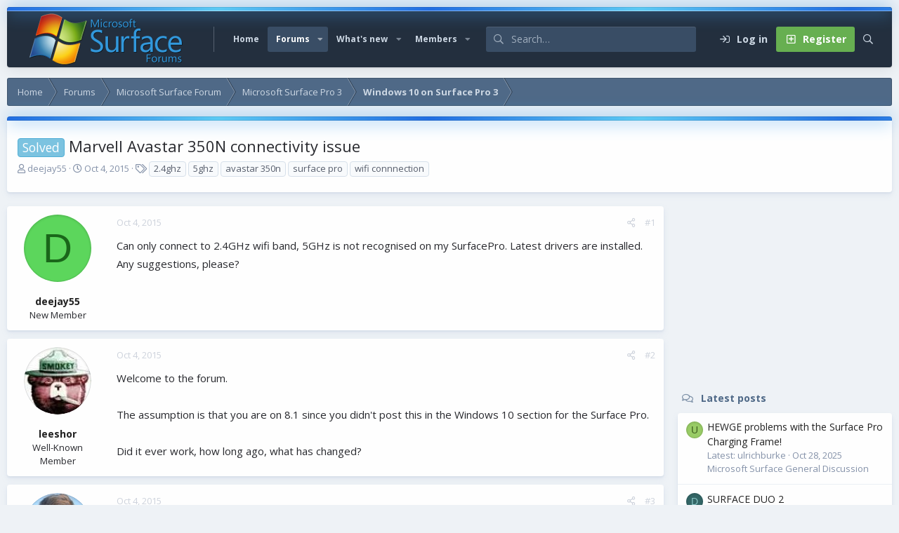

--- FILE ---
content_type: text/html; charset=utf-8
request_url: https://www.surfaceforums.net/threads/marvell-avastar-350n-connectivity-issue.17524/
body_size: 16602
content:
<!DOCTYPE html>
<html id="XF" lang="en-US" dir="LTR"
	data-app="public"
	data-template="thread_view"
	data-container-key="node-75"
	data-content-key="thread-17524"
	data-logged-in="false"
	data-cookie-prefix="xf_"
	data-csrf="1762799261,be482ec603d519f4d49c12abb004f8f0"
	data-style-id="6" 
	class="has-no-js v_2_1 template-thread_view"
	 data-run-jobs="">
<head>
	<meta charset="utf-8" />
	<meta http-equiv="X-UA-Compatible" content="IE=Edge" />
	<meta name="viewport" content="width=device-width, initial-scale=1, viewport-fit=cover">

	
	
	

	<title>Solved - Marvell Avastar 350N connectivity issue | Microsoft Surface Forums</title>

	<link rel="manifest" href="/webmanifest.php">
	
		<meta name="theme-color" content="#394d65" />
	

	<meta name="apple-mobile-web-app-title" content="Microsoft Surface Forum">
	
	
	
		
		<meta name="description" content="Can only connect to 2.4GHz wifi band, 5GHz is not recognised on my SurfacePro. Latest drivers are installed. Any suggestions, please?" />
		<meta property="og:description" content="Can only connect to 2.4GHz wifi band, 5GHz is not recognised on my SurfacePro. Latest drivers are installed. Any suggestions, please?" />
		<meta property="twitter:description" content="Can only connect to 2.4GHz wifi band, 5GHz is not recognised on my SurfacePro. Latest drivers are installed. Any suggestions, please?" />
	
	
		<meta property="og:url" content="https://www.surfaceforums.net/threads/marvell-avastar-350n-connectivity-issue.17524/" />
	
		<link rel="canonical" href="https://www.surfaceforums.net/threads/marvell-avastar-350n-connectivity-issue.17524/" />
	

	
		
	
	
	<meta property="og:site_name" content="Microsoft Surface Forums" />


	
	
		
	
	
	<meta property="og:type" content="website" />


	
	
		
	
	
	
		<meta property="og:title" content="Solved - Marvell Avastar 350N connectivity issue" />
		<meta property="twitter:title" content="Solved - Marvell Avastar 350N connectivity issue" />
	


	
	
	
	

	<link href="https://fonts.googleapis.com/css?family=Open+Sans:400,700" rel="stylesheet">
	
	

	


	<link rel="preload" href="/styles/fonts/fa/fa-regular-400.woff2?_v=5.15.3" as="font" type="font/woff2" crossorigin="anonymous" />


	<link rel="preload" href="/styles/fonts/fa/fa-solid-900.woff2?_v=5.15.3" as="font" type="font/woff2" crossorigin="anonymous" />


<link rel="preload" href="/styles/fonts/fa/fa-brands-400.woff2?_v=5.15.3" as="font" type="font/woff2" crossorigin="anonymous" />

	<link rel="stylesheet" href="/css.php?css=public%3Anormalize.css%2Cpublic%3Afa.css%2Cpublic%3Acore.less%2Cpublic%3Aapp.less&amp;s=6&amp;l=1&amp;d=1743603237&amp;k=e9a4d3f1f01f417aa4e3adc9a14e1efbbb9375de" />

	<link rel="stylesheet" href="/css.php?css=public%3Aaloph_op_ribbon_style.less%2Cpublic%3Abb_code.less%2Cpublic%3Amessage.less%2Cpublic%3Ashare_controls.less%2Cpublic%3Astructured_list.less%2Cpublic%3Aextra.less&amp;s=6&amp;l=1&amp;d=1743603237&amp;k=8d95ce5067fbebede5e8199f1b4dec54d504cb4e" />

	
		<script src="/js/xf/preamble.min.js?_v=0ac9ef24"></script>
	

	
	
	<script async src="https://www.googletagmanager.com/gtag/js?id=UA-23672339-54"></script>
	<script>
		window.dataLayer = window.dataLayer || [];
		function gtag(){dataLayer.push(arguments);}
		gtag('js', new Date());
		gtag('config', 'UA-23672339-54', {
			// 
			
			
		});
	</script>

	<script type='text/javascript'>
var xfhtml = document.getElementById('XF');
function applySetting(settingName, settingOn, allowToggle){
	
	// Theme editor is disabled, so simply apply the setting if enabled in ACP
		if(settingOn === 1){
			xfhtml.classList.add(settingName);
		}
	
}

applySetting('focus-mobile-navigation-bar', 1, 1);


applySetting('focus-fluid', 0, 1);


applySetting('focus-grid', 0, 1);







	xfhtml.setAttribute('data-focus-bg', '1');

</script>


	

	
	<!-- Matomo -->
	<script>
	  var _paq = window._paq = window._paq || [];
	  /* tracker methods like "setCustomDimension" should be called before "trackPageView" */
	  _paq.push(['trackPageView']);
	  _paq.push(['enableLinkTracking']);
	  (function() {
	    var u="//t.forumfoundry.com/";
	    _paq.push(['setTrackerUrl', u+'matomo.php']);
	    _paq.push(['setSiteId', '5']);
	    var d=document, g=d.createElement('script'), s=d.getElementsByTagName('script')[0];
	    g.async=true; g.src=u+'matomo.js'; s.parentNode.insertBefore(g,s);
	  })();
	</script>
	<!-- End Matomo Code -->


</head>
<body data-template="thread_view">
  





	





   
    
    
    


    
  
    



    
    
    
    


    
    
    


    
    
    
    









<div class='focus-width'><div class="p-pageWrapper" id="top">

<!-- Logo bar: start -->
<header class="p-header" id="header">
	<div class="p-header-inner">
		<div class="p-header-content">

			

	<!-- Logo -->
	<div class="p-header-logo p-header-logo--image">
		<a href="https://www.surfaceforums.net" class='focus-logo'>
			
			
				<span class='focus-logo--image'>
	                <img src="/data/assets/logo/surface-forum-l1.png" srcset="" alt="Microsoft Surface Forums" width="" height="" />
	            </span>
	        
	        
		</a>
	</div>



			

    
    
    <!-- Navigation wrap -->
    <nav class='focus-wrap-nav'>
		<div class="p-nav-scroller hScroller" data-xf-init="h-scroller" data-auto-scroll=".p-navEl.is-selected">
			<div class="hScroller-scroll">
				<ul class="p-nav-list js-offCanvasNavSource">
				
					<li>
						
	<div class="p-navEl " >
		

			
	
	<a href="https://www.surfaceforums.net"
		class="p-navEl-link "
		
		data-xf-key="1"
		data-nav-id="home">Home</a>


			

		
		
	</div>

					</li>
				
					<li>
						
	<div class="p-navEl is-selected" data-has-children="true">
		

			
	
	<a href="/"
		class="p-navEl-link p-navEl-link--splitMenu "
		
		
		data-nav-id="forums">Forums</a>


			<a data-xf-key="2"
				data-xf-click="menu"
				data-menu-pos-ref="< .p-navEl"
				class="p-navEl-splitTrigger"
				role="button"
				tabindex="0"
				aria-label="Toggle expanded"
				aria-expanded="false"
				aria-haspopup="true"></a>

		
		
			<div class="menu menu--structural" data-menu="menu" aria-hidden="true">
				<div class="menu-content">
					
						
	
	
	<a href="/whats-new/posts/"
		class="menu-linkRow u-indentDepth0 js-offCanvasCopy "
		
		
		data-nav-id="newPosts">New posts</a>

	

					
						
	
	
	<a href="/search/?type=post"
		class="menu-linkRow u-indentDepth0 js-offCanvasCopy "
		
		
		data-nav-id="searchForums">Search forums</a>

	

					
				</div>
			</div>
		
	</div>

					</li>
				
					<li>
						
	<div class="p-navEl " data-has-children="true">
		

			
	
	<a href="/whats-new/"
		class="p-navEl-link p-navEl-link--splitMenu "
		
		
		data-nav-id="whatsNew">What's new</a>


			<a data-xf-key="3"
				data-xf-click="menu"
				data-menu-pos-ref="< .p-navEl"
				class="p-navEl-splitTrigger"
				role="button"
				tabindex="0"
				aria-label="Toggle expanded"
				aria-expanded="false"
				aria-haspopup="true"></a>

		
		
			<div class="menu menu--structural" data-menu="menu" aria-hidden="true">
				<div class="menu-content">
					
						
	
	
	<a href="/whats-new/posts/"
		class="menu-linkRow u-indentDepth0 js-offCanvasCopy "
		 rel="nofollow"
		
		data-nav-id="whatsNewPosts">New posts</a>

	

					
						
	
	
	<a href="/whats-new/profile-posts/"
		class="menu-linkRow u-indentDepth0 js-offCanvasCopy "
		 rel="nofollow"
		
		data-nav-id="whatsNewProfilePosts">New profile posts</a>

	

					
						
	
	
	<a href="/whats-new/latest-activity"
		class="menu-linkRow u-indentDepth0 js-offCanvasCopy "
		 rel="nofollow"
		
		data-nav-id="latestActivity">Latest activity</a>

	

					
				</div>
			</div>
		
	</div>

					</li>
				
					<li>
						
	<div class="p-navEl " data-has-children="true">
		

			
	
	<a href="/members/"
		class="p-navEl-link p-navEl-link--splitMenu "
		
		
		data-nav-id="members">Members</a>


			<a data-xf-key="4"
				data-xf-click="menu"
				data-menu-pos-ref="< .p-navEl"
				class="p-navEl-splitTrigger"
				role="button"
				tabindex="0"
				aria-label="Toggle expanded"
				aria-expanded="false"
				aria-haspopup="true"></a>

		
		
			<div class="menu menu--structural" data-menu="menu" aria-hidden="true">
				<div class="menu-content">
					
						
	
	
	<a href="/online/"
		class="menu-linkRow u-indentDepth0 js-offCanvasCopy "
		
		
		data-nav-id="currentVisitors">Current visitors</a>

	

					
						
	
	
	<a href="/whats-new/profile-posts/"
		class="menu-linkRow u-indentDepth0 js-offCanvasCopy "
		 rel="nofollow"
		
		data-nav-id="newProfilePosts">New profile posts</a>

	

					
						
	
	
	<a href="/search/?type=profile_post"
		class="menu-linkRow u-indentDepth0 js-offCanvasCopy "
		
		
		data-nav-id="searchProfilePosts">Search profile posts</a>

	

					
				</div>
			</div>
		
	</div>

					</li>
				
				</ul>
			</div>
		</div>
	</nav>
    

    
	<div class='focus-wrap-search'>
	
		
			<form action="/search/search" method="post">
	        
	        <!-- Search -->
			<div class='focus-search'>	
				
				<div class='focus-search-flex'>
					<input name="keywords" placeholder="Search…" aria-label="Search" data-menu-autofocus="true" type="text" />
					<div class='focus-search-prefix'><i class="fa--xf far fa-search" aria-hidden="true"></i></div>
				</div>
				
			</div>
			
			
				<div class="focus-search-menu">

					
					
						<div class="menu-row">
							
			<select name="constraints" class="js-quickSearch-constraint input" aria-label="Search within">
				<option value="">Everywhere</option>
<option value="{&quot;search_type&quot;:&quot;post&quot;}">Threads</option>
<option value="{&quot;search_type&quot;:&quot;post&quot;,&quot;c&quot;:{&quot;nodes&quot;:[75],&quot;child_nodes&quot;:1}}">This forum</option>
<option value="{&quot;search_type&quot;:&quot;post&quot;,&quot;c&quot;:{&quot;thread&quot;:17524}}">This thread</option>

			</select>
		
						</div>
					

					
					<div class="menu-row">
						<label class="iconic"><input type="checkbox"  name="c[title_only]" value="1" /><i aria-hidden="true"></i><span class="iconic-label">Search titles only</span></label>

					</div>
					
					<div class="menu-row">
						<div class="inputGroup">
							<span class="inputGroup-text">By:</span>
							<input type="text" class="input" name="c[users]" data-xf-init="auto-complete" placeholder="Member" aria-labelledby="ctrl_search_menu_by_member" />
						</div>
					</div>
					<div class="menu-footer">
						<span class="menu-footer-controls">
							<a href="/search/" class="button"><span class="button-text">Filters</span></a>
							<button type="submit" class="button--primary button button--icon button--icon--search"><span class="button-text">Search</span></button>
						</span>
					</div>

				</div>
			

			<input type="hidden" name="_xfToken" value="1762799261,be482ec603d519f4d49c12abb004f8f0" />

			</form>
		

	</div>

	<div class='focus-wrap-user'>

    <!-- User bar -->

		<div class="p-nav-opposite">
			<div class="p-navgroup p-account p-navgroup--guest">
				
					<a href="/login/" class="p-navgroup-link p-navgroup-link--textual p-navgroup-link--logIn" data-xf-click="overlay" data-follow-redirects="on">
						<span class="p-navgroup-linkText">Log in</span>
					</a>
					
						
<a href="/login/register" class="p-navgroup-link p-navgroup-link--textual p-navgroup-link--register" data-xf-click="overlay" data-follow-redirects="on">
							<span class="p-navgroup-linkText">Register</span>
						</a>

					
				
				
				
				
	            
			</div>

			<div class="p-navgroup p-discovery">
				<a href="/whats-new/"
					class="p-navgroup-link p-navgroup-link--iconic p-navgroup-link--whatsnew"
				   	aria-label="What&#039;s new"
					title="What&#039;s new">
					<i aria-hidden="true"></i>
					<span class="p-navgroup-linkText">What's new</span>
				</a>

				
					<a href="/search/"
						class="p-navgroup-link p-navgroup-link--iconic p-navgroup-link--search"
						data-xf-click="menu"
						data-xf-key="/"
						aria-label="Search"
						aria-expanded="false"
						aria-haspopup="true"
						title="Search"
					   	data-xf-init="tooltip">
						<i aria-hidden="true"></i>
						<!-- <span class="p-navgroup-linkText">Search</span> -->
					</a>
					<div class="menu menu--structural menu--wide" data-menu="menu" aria-hidden="true">
						<form action="/search/search" method="post"
							class="menu-content"
							data-xf-init="quick-search">

							<h3 class="menu-header">Search</h3>
							
							<div class="menu-row">
								
									<div class="inputGroup inputGroup--joined">
										<input type="text" class="input" name="keywords" placeholder="Search…" aria-label="Search" data-menu-autofocus="true" />
										
			<select name="constraints" class="js-quickSearch-constraint input" aria-label="Search within">
				<option value="">Everywhere</option>
<option value="{&quot;search_type&quot;:&quot;post&quot;}">Threads</option>
<option value="{&quot;search_type&quot;:&quot;post&quot;,&quot;c&quot;:{&quot;nodes&quot;:[75],&quot;child_nodes&quot;:1}}">This forum</option>
<option value="{&quot;search_type&quot;:&quot;post&quot;,&quot;c&quot;:{&quot;thread&quot;:17524}}">This thread</option>

			</select>
		
									</div>
									
							</div>

							
							<div class="menu-row">
								<label class="iconic"><input type="checkbox"  name="c[title_only]" value="1" /><i aria-hidden="true"></i><span class="iconic-label">Search titles only

											
												<span tabindex="0" role="button"
													  data-xf-init="tooltip" data-trigger="hover focus click" title="Tags will also be searched in content where tags are supported">

													<i class="fa--xf far fa-question-circle u-muted u-smaller" aria-hidden="true"></i>
												</span></span></label>

							</div>
							
							<div class="menu-row">
								<div class="inputGroup">
									<span class="inputGroup-text" id="ctrl_search_menu_by_member">By:</span>
									<input type="text" class="input" name="c[users]" data-xf-init="auto-complete" placeholder="Member" aria-labelledby="ctrl_search_menu_by_member" />
								</div>
							</div>
							<div class="menu-footer">
								<span class="menu-footer-controls">
									<button type="submit" class="button--primary button button--icon button--icon--search"><span class="button-text">Search</span></button>
									<a href="/search/" class="button"><span class="button-text">Advanced search…</span></a>
								</span>
							</div>

							<input type="hidden" name="_xfToken" value="1762799261,be482ec603d519f4d49c12abb004f8f0" />
						</form>
					</div>
				
			</div>
		</div>

</div>
    

			
		</div>
	</div>
</header>
<!-- Logo bar: end -->

<!-- Secondary header: start -->

	<!-- Make mobile header sticky regardless of setting -->
	<div class="p-navSticky p-navSticky--primary" data-xf-init="sticky-header">
		
    
    <!-- Secondary header -->
    
	<div class="p-nav">
		<div class="p-nav-inner">
			
			<div class='focus-mobile-navigation'>
				<button type="button" class="button--plain p-nav-menuTrigger button" data-xf-click="off-canvas" data-menu=".js-headerOffCanvasMenu" tabindex="0" aria-label="Menu"><span class="button-text">
					<i aria-hidden="true"></i>
					<span class="p-nav-menuText">Menu</span>
				</span></button>
				<div class='focus-mobile-logo'>
					<a href="https://www.surfaceforums.net">
						
	                        <img src="/data/assets/logo/surface-forum-l1.png" srcset="" alt="Microsoft Surface Forums" width="" height="" />
						
					</a>
				</div>
			</div>

			<div class='focus-wrap-user hide:desktop'>

    <!-- User bar -->

		<div class="p-nav-opposite">
			<div class="p-navgroup p-account p-navgroup--guest">
				
					<a href="/login/" class="p-navgroup-link p-navgroup-link--textual p-navgroup-link--logIn" data-xf-click="overlay" data-follow-redirects="on">
						<span class="p-navgroup-linkText">Log in</span>
					</a>
					
						
<a href="/login/register" class="p-navgroup-link p-navgroup-link--textual p-navgroup-link--register" data-xf-click="overlay" data-follow-redirects="on">
							<span class="p-navgroup-linkText">Register</span>
						</a>

					
				
				
				
				
	            
			</div>

			<div class="p-navgroup p-discovery">
				<a href="/whats-new/"
					class="p-navgroup-link p-navgroup-link--iconic p-navgroup-link--whatsnew"
				   	aria-label="What&#039;s new"
					title="What&#039;s new">
					<i aria-hidden="true"></i>
					<span class="p-navgroup-linkText">What's new</span>
				</a>

				
					<a href="/search/"
						class="p-navgroup-link p-navgroup-link--iconic p-navgroup-link--search"
						data-xf-click="menu"
						data-xf-key="/"
						aria-label="Search"
						aria-expanded="false"
						aria-haspopup="true"
						title="Search"
					   	data-xf-init="tooltip">
						<i aria-hidden="true"></i>
						<!-- <span class="p-navgroup-linkText">Search</span> -->
					</a>
					<div class="menu menu--structural menu--wide" data-menu="menu" aria-hidden="true">
						<form action="/search/search" method="post"
							class="menu-content"
							data-xf-init="quick-search">

							<h3 class="menu-header">Search</h3>
							
							<div class="menu-row">
								
									<div class="inputGroup inputGroup--joined">
										<input type="text" class="input" name="keywords" placeholder="Search…" aria-label="Search" data-menu-autofocus="true" />
										
			<select name="constraints" class="js-quickSearch-constraint input" aria-label="Search within">
				<option value="">Everywhere</option>
<option value="{&quot;search_type&quot;:&quot;post&quot;}">Threads</option>
<option value="{&quot;search_type&quot;:&quot;post&quot;,&quot;c&quot;:{&quot;nodes&quot;:[75],&quot;child_nodes&quot;:1}}">This forum</option>
<option value="{&quot;search_type&quot;:&quot;post&quot;,&quot;c&quot;:{&quot;thread&quot;:17524}}">This thread</option>

			</select>
		
									</div>
									
							</div>

							
							<div class="menu-row">
								<label class="iconic"><input type="checkbox"  name="c[title_only]" value="1" /><i aria-hidden="true"></i><span class="iconic-label">Search titles only

											
												<span tabindex="0" role="button"
													  data-xf-init="tooltip" data-trigger="hover focus click" title="Tags will also be searched in content where tags are supported">

													<i class="fa--xf far fa-question-circle u-muted u-smaller" aria-hidden="true"></i>
												</span></span></label>

							</div>
							
							<div class="menu-row">
								<div class="inputGroup">
									<span class="inputGroup-text" id="ctrl_search_menu_by_member">By:</span>
									<input type="text" class="input" name="c[users]" data-xf-init="auto-complete" placeholder="Member" aria-labelledby="ctrl_search_menu_by_member" />
								</div>
							</div>
							<div class="menu-footer">
								<span class="menu-footer-controls">
									<button type="submit" class="button--primary button button--icon button--icon--search"><span class="button-text">Search</span></button>
									<a href="/search/" class="button"><span class="button-text">Advanced search…</span></a>
								</span>
							</div>

							<input type="hidden" name="_xfToken" value="1762799261,be482ec603d519f4d49c12abb004f8f0" />
						</form>
					</div>
				
			</div>
		</div>

</div>
			
			

		</div>
	</div>
    

		
    <!-- Sub navigation -->
	
		<div class="p-sectionLinks">
			<div class="p-sectionLinks-inner hScroller" data-xf-init="h-scroller">
				<div class="hScroller-scroll">
					<ul class="p-sectionLinks-list">
					
						<li>
							
	<div class="p-navEl " >
		

			
	
	<a href="/whats-new/posts/"
		class="p-navEl-link "
		
		data-xf-key="alt+1"
		data-nav-id="newPosts">New posts</a>


			

		
		
	</div>

						</li>
					
						<li>
							
	<div class="p-navEl " >
		

			
	
	<a href="/search/?type=post"
		class="p-navEl-link "
		
		data-xf-key="alt+2"
		data-nav-id="searchForums">Search forums</a>


			

		
		
	</div>

						</li>
					
					</ul>
				</div>
			</div>
		</div>
	

	</div>

<!-- Secondary header: end -->


<div class='focus-content'>

	<div class='focus-ad'>

	

		
		<script type="text/javascript" src="https://s.skimresources.com/js/1629X934511.skimlinks.js"></script>

	

</div>


<div class="p-body">
	<div class="p-body-inner">
		<!--XF:EXTRA_OUTPUT-->
        
        <!-- Staff bar: start -->
        
        
        


        
		

		

		
		
        
	        <div class='focus-breadcrumb'>
				
					

	
	
	
	
		<div class="p-breadcrumbs-wrap ">
			<ul class="p-breadcrumbs " itemscope itemtype="https://schema.org/BreadcrumbList">
				
					

					
						
						
	<li itemprop="itemListElement" itemscope itemtype="https://schema.org/ListItem">
		<a href="https://www.surfaceforums.net" itemprop="item">
			<span itemprop="name">Home</span>
		</a>
		<meta itemprop="position" content="1" />
	</li>

					

					
						
						
	<li itemprop="itemListElement" itemscope itemtype="https://schema.org/ListItem">
		<a href="/" itemprop="item">
			<span itemprop="name">Forums</span>
		</a>
		<meta itemprop="position" content="2" />
	</li>

					
					
						
						
	<li itemprop="itemListElement" itemscope itemtype="https://schema.org/ListItem">
		<a href="/categories/microsoft-surface-forum.4/" itemprop="item">
			<span itemprop="name">Microsoft Surface Forum</span>
		</a>
		<meta itemprop="position" content="3" />
	</li>

					
						
						
	<li itemprop="itemListElement" itemscope itemtype="https://schema.org/ListItem">
		<a href="/forums/microsoft-surface-pro-3.49/" itemprop="item">
			<span itemprop="name">Microsoft Surface Pro 3</span>
		</a>
		<meta itemprop="position" content="4" />
	</li>

					
						
						
	<li itemprop="itemListElement" itemscope itemtype="https://schema.org/ListItem">
		<a href="/forums/windows-10-on-surface-pro-3.75/" itemprop="item">
			<span itemprop="name">Windows 10 on Surface Pro 3</span>
		</a>
		<meta itemprop="position" content="5" />
	</li>

					

				
			</ul>
		</div>
	

				
				
			</div>
		

        
            
		

		
	<noscript class="js-jsWarning"><div class="blockMessage blockMessage--important blockMessage--iconic u-noJsOnly">JavaScript is disabled. For a better experience, please enable JavaScript in your browser before proceeding.</div></noscript>

		
	<div class="blockMessage blockMessage--important blockMessage--iconic js-browserWarning" style="display: none">You are using an out of date browser. It  may not display this or other websites correctly.<br />You should upgrade or use an <a href="https://www.google.com/chrome/" target="_blank" rel="noopener">alternative browser</a>.</div>


		
			<div class="p-body-header">
			
				
					<div class="p-title ">
					
						
							<h1 class="p-title-value"><span class="label label--skyBlue" dir="auto">Solved</span><span class="label-append">&nbsp;</span>Marvell Avastar 350N connectivity issue</h1>
						
						
					
					</div>
				

				
					<div class="p-description">
	<ul class="listInline listInline--bullet">
		<li>
			<i class="fa--xf far fa-user" aria-hidden="true" title="Thread starter"></i>
			<span class="u-srOnly">Thread starter</span>

			<a href="/members/deejay55.22658/" class="username  u-concealed" dir="auto" data-user-id="22658" data-xf-init="member-tooltip">deejay55</a>
		</li>
		<li>
			<i class="fa--xf far fa-clock" aria-hidden="true" title="Start date"></i>
			<span class="u-srOnly">Start date</span>

			<a href="/threads/marvell-avastar-350n-connectivity-issue.17524/" class="u-concealed"><time  class="u-dt" dir="auto" datetime="2015-10-04T07:32:27-0500" data-time="1443961947" data-date-string="Oct 4, 2015" data-time-string="7:32 AM" title="Oct 4, 2015 at 7:32 AM">Oct 4, 2015</time></a>
		</li>
		
			<li>
				

	

	<dl class="tagList tagList--thread-17524 ">
		<dt>
			
				
		<i class="fa--xf far fa-tags" aria-hidden="true" title="Tags"></i>
		<span class="u-srOnly">Tags</span>
	
			
		</dt>
		<dd>
			<span class="js-tagList">
				
					
						<a href="/tags/24ghz/" class="tagItem tagItem--tag_24ghz" dir="auto">
							2.4ghz
						</a>
					
						<a href="/tags/5ghz/" class="tagItem tagItem--tag_5ghz" dir="auto">
							5ghz
						</a>
					
						<a href="/tags/avastar-350n/" class="tagItem tagItem--tag_avastar-350n" dir="auto">
							avastar 350n
						</a>
					
						<a href="/tags/surface-pro-4/" class="tagItem tagItem--tag_surface-pro-4" dir="auto">
							surface pro
						</a>
					
						<a href="/tags/wifi-connnection/" class="tagItem tagItem--tag_wifi-connnection" dir="auto">
							wifi connnection
						</a>
					
				
			</span>
		</dd>
	</dl>


			</li>
		
	</ul>
</div>
				
			
			</div>
		

		<div class="p-body-main p-body-main--withSidebar ">
			
			<div class="p-body-contentCol"></div>
			
				<div class="p-body-sidebarCol"></div>
			
			
			

			<div class="p-body-content">
				
				<div class="p-body-pageContent">













	
	
	
		
	
	
	


	
	
	
		
	
	
	


	
	
		
	
	
	


	
	











	



	

	
		
	



















<div class="block block--messages" data-xf-init="" data-type="post" data-href="/inline-mod/" data-search-target="*">

	<span class="u-anchorTarget" id="posts"></span>

	
		
	

	

	<div class="block-outer"></div>

	

	
		
	<div class="block-outer js-threadStatusField"></div>

	

	<div class="block-container lbContainer"
		data-xf-init="lightbox select-to-quote"
		data-message-selector=".js-post"
		data-lb-id="thread-17524"
		data-lb-universal="0">

		<div class="block-body js-replyNewMessageContainer">
			
				

					

					
						

	
	

	

	
	<article class="message message--post js-post js-inlineModContainer  "
		data-author="deejay55"
		data-content="post-139256"
		id="js-post-139256"
		>

		

		<span class="u-anchorTarget" id="post-139256"></span>

		
			<div class="message-inner">
				
					<div class="message-cell message-cell--user">
						

	<section class="message-user"
		>

		

		<div class="message-avatar ">
			<div class="message-avatar-wrapper">

				<a href="/members/deejay55.22658/" class="avatar avatar--m avatar--default avatar--default--dynamic" data-user-id="22658" data-xf-init="member-tooltip" style="background-color: #5cd65c; color: #1a661a">
			<span class="avatar-u22658-m" role="img" aria-label="deejay55">D</span> 
		</a>
				
			</div>
		</div>
		<div class="message-userDetails">
			<h4 class="message-name"><a href="/members/deejay55.22658/" class="username " dir="auto" data-user-id="22658" data-xf-init="member-tooltip">deejay55</a></h4>
			<h5 class="userTitle message-userTitle" dir="auto">New Member</h5>
			
		</div>
		
			
			
		
		<span class="message-userArrow"></span>
	</section>

					</div>
				

				
					<div class="message-cell message-cell--main">
					
						<div class="message-main js-quickEditTarget">

							
								

	

	<header class="message-attribution message-attribution--split">
		<ul class="message-attribution-main listInline ">
			
			
			<li class="u-concealed">
				<a href="/threads/marvell-avastar-350n-connectivity-issue.17524/post-139256" rel="nofollow" >
					<time  class="u-dt" dir="auto" datetime="2015-10-04T07:32:27-0500" data-time="1443961947" data-date-string="Oct 4, 2015" data-time-string="7:32 AM" title="Oct 4, 2015 at 7:32 AM">Oct 4, 2015</time>
				</a>
			</li>
			
		</ul>

		<ul class="message-attribution-opposite message-attribution-opposite--list ">
			
			<li>
				<a href="/threads/marvell-avastar-350n-connectivity-issue.17524/post-139256"
					class="message-attribution-gadget"
					data-xf-init="share-tooltip"
					data-href="/posts/139256/share"
					aria-label="Share"
					rel="nofollow">
					<i class="fa--xf far fa-share-alt" aria-hidden="true"></i>
				</a>
			</li>
			
			
				<li>
					<a href="/threads/marvell-avastar-350n-connectivity-issue.17524/post-139256" rel="nofollow">
						#1
					</a>
				</li>
			
		</ul>
	</header>

							

							<div class="message-content js-messageContent">
							

								
									
	
	
	

								

								
									
	

	<div class="message-userContent lbContainer js-lbContainer "
		data-lb-id="post-139256"
		data-lb-caption-desc="deejay55 &middot; Oct 4, 2015 at 7:32 AM">

		
			

	

		

		<article class="message-body js-selectToQuote">
			
				
			

			<div >
				
					<div class="bbWrapper">Can only connect to 2.4GHz wifi band, 5GHz is not recognised on my SurfacePro. Latest drivers are installed. Any suggestions, please?</div>
				
			</div>

			<div class="js-selectToQuoteEnd">&nbsp;</div>
			
				
			
		</article>

		
			

	

		

		
	</div>

								

								
									
	

	

								

								
								
								
									
	

								

							
							</div>

							
								
	

	<footer class="message-footer">
		

		

		<div class="reactionsBar js-reactionsList ">
			
		</div>

		<div class="js-historyTarget message-historyTarget toggleTarget" data-href="trigger-href"></div>
	</footer>

							
						</div>

					
					</div>
				
			</div>
		
	</article>

	
	

					

					

				

					

					
						

	
	

	

	
	<article class="message message--post js-post js-inlineModContainer  "
		data-author="leeshor"
		data-content="post-139257"
		id="js-post-139257"
		itemscope itemtype="https://schema.org/Comment" itemid="https://www.surfaceforums.net/posts/139257/">

		
			<meta itemprop="parentItem" itemscope itemid="https://www.surfaceforums.net/threads/marvell-avastar-350n-connectivity-issue.17524/" />
		

		<span class="u-anchorTarget" id="post-139257"></span>

		
			<div class="message-inner">
				
					<div class="message-cell message-cell--user">
						

	<section class="message-user"
		itemprop="author" itemscope itemtype="https://schema.org/Person" itemid="https://www.surfaceforums.net/members/leeshor.35/">

		
			<meta itemprop="url" content="https://www.surfaceforums.net/members/leeshor.35/" />
		

		<div class="message-avatar ">
			<div class="message-avatar-wrapper">

				<a href="/members/leeshor.35/" class="avatar avatar--m" data-user-id="35" data-xf-init="member-tooltip">
			<img src="/data/avatars/m/0/35.jpg?1404233586"  alt="leeshor" class="avatar-u35-m" width="96" height="96" loading="lazy" itemprop="image" /> 
		</a>
				
			</div>
		</div>
		<div class="message-userDetails">
			<h4 class="message-name"><a href="/members/leeshor.35/" class="username " dir="auto" data-user-id="35" data-xf-init="member-tooltip"><span itemprop="name">leeshor</span></a></h4>
			<h5 class="userTitle message-userTitle" dir="auto" itemprop="jobTitle">Well-Known Member</h5>
			
		</div>
		
			
			
		
		<span class="message-userArrow"></span>
	</section>

					</div>
				

				
					<div class="message-cell message-cell--main">
					
						<div class="message-main js-quickEditTarget">

							
								

	

	<header class="message-attribution message-attribution--split">
		<ul class="message-attribution-main listInline ">
			
			
			<li class="u-concealed">
				<a href="/threads/marvell-avastar-350n-connectivity-issue.17524/post-139257" rel="nofollow" itemprop="url">
					<time  class="u-dt" dir="auto" datetime="2015-10-04T07:41:46-0500" data-time="1443962506" data-date-string="Oct 4, 2015" data-time-string="7:41 AM" title="Oct 4, 2015 at 7:41 AM" itemprop="datePublished">Oct 4, 2015</time>
				</a>
			</li>
			
		</ul>

		<ul class="message-attribution-opposite message-attribution-opposite--list ">
			
			<li>
				<a href="/threads/marvell-avastar-350n-connectivity-issue.17524/post-139257"
					class="message-attribution-gadget"
					data-xf-init="share-tooltip"
					data-href="/posts/139257/share"
					aria-label="Share"
					rel="nofollow">
					<i class="fa--xf far fa-share-alt" aria-hidden="true"></i>
				</a>
			</li>
			
			
				<li>
					<a href="/threads/marvell-avastar-350n-connectivity-issue.17524/post-139257" rel="nofollow">
						#2
					</a>
				</li>
			
		</ul>
	</header>

							

							<div class="message-content js-messageContent">
							

								
									
	
	
	

								

								
									
	

	<div class="message-userContent lbContainer js-lbContainer "
		data-lb-id="post-139257"
		data-lb-caption-desc="leeshor &middot; Oct 4, 2015 at 7:41 AM">

		

		<article class="message-body js-selectToQuote">
			
				
			

			<div itemprop="text">
				
					<div class="bbWrapper">Welcome to the forum.<br />
<br />
The assumption is that you are on 8.1 since you didn&#039;t post this in the Windows 10 section for the Surface Pro. <br />
<br />
Did it ever work, how long ago, what has changed?</div>
				
			</div>

			<div class="js-selectToQuoteEnd">&nbsp;</div>
			
				
			
		</article>

		

		
	</div>

								

								
									
	

	

								

								
								
								
									
	

								

							
							</div>

							
								
	

	<footer class="message-footer">
		
			<div class="message-microdata" itemprop="interactionStatistic" itemtype="https://schema.org/InteractionCounter" itemscope>
				<meta itemprop="userInteractionCount" content="0" />
				<meta itemprop="interactionType" content="https://schema.org/LikeAction" />
			</div>
		

		

		<div class="reactionsBar js-reactionsList ">
			
		</div>

		<div class="js-historyTarget message-historyTarget toggleTarget" data-href="trigger-href"></div>
	</footer>

							
						</div>

					
					</div>
				
			</div>
		
	</article>

	
	

					

					

				

					

					
						

	
	

	

	
	<article class="message message--post js-post js-inlineModContainer  "
		data-author="sharpuser"
		data-content="post-139260"
		id="js-post-139260"
		itemscope itemtype="https://schema.org/Comment" itemid="https://www.surfaceforums.net/posts/139260/">

		
			<meta itemprop="parentItem" itemscope itemid="https://www.surfaceforums.net/threads/marvell-avastar-350n-connectivity-issue.17524/" />
		

		<span class="u-anchorTarget" id="post-139260"></span>

		
			<div class="message-inner">
				
					<div class="message-cell message-cell--user">
						

	<section class="message-user"
		itemprop="author" itemscope itemtype="https://schema.org/Person" itemid="https://www.surfaceforums.net/members/sharpuser.10904/">

		
			<meta itemprop="url" content="https://www.surfaceforums.net/members/sharpuser.10904/" />
		

		<div class="message-avatar ">
			<div class="message-avatar-wrapper">

				<a href="/members/sharpuser.10904/" class="avatar avatar--m" data-user-id="10904" data-xf-init="member-tooltip">
			<img src="/data/avatars/m/10/10904.jpg?1625376979" srcset="/data/avatars/l/10/10904.jpg?1625376979 2x" alt="sharpuser" class="avatar-u10904-m" width="96" height="96" loading="lazy" itemprop="image" /> 
		</a>
				
			</div>
		</div>
		<div class="message-userDetails">
			<h4 class="message-name"><a href="/members/sharpuser.10904/" class="username " dir="auto" data-user-id="10904" data-xf-init="member-tooltip"><span class="username--staff username--moderator" itemprop="name">sharpuser</span></a></h4>
			<h5 class="userTitle message-userTitle" dir="auto" itemprop="jobTitle"><font color="#FF0000"><B>Administrator</B></font></h5>
			<div class="userBanner userBanner--staff message-userBanner" dir="auto" itemprop="jobTitle"><span class="userBanner-before"></span><strong>Staff member</strong><span class="userBanner-after"></span></div>
		</div>
		
			
			
		
		<span class="message-userArrow"></span>
	</section>

					</div>
				

				
					<div class="message-cell message-cell--main">
					
						<div class="message-main js-quickEditTarget">

							
								

	

	<header class="message-attribution message-attribution--split">
		<ul class="message-attribution-main listInline ">
			
			
			<li class="u-concealed">
				<a href="/threads/marvell-avastar-350n-connectivity-issue.17524/post-139260" rel="nofollow" itemprop="url">
					<time  class="u-dt" dir="auto" datetime="2015-10-04T09:15:45-0500" data-time="1443968145" data-date-string="Oct 4, 2015" data-time-string="9:15 AM" title="Oct 4, 2015 at 9:15 AM" itemprop="datePublished">Oct 4, 2015</time>
				</a>
			</li>
			
		</ul>

		<ul class="message-attribution-opposite message-attribution-opposite--list ">
			
			<li>
				<a href="/threads/marvell-avastar-350n-connectivity-issue.17524/post-139260"
					class="message-attribution-gadget"
					data-xf-init="share-tooltip"
					data-href="/posts/139260/share"
					aria-label="Share"
					rel="nofollow">
					<i class="fa--xf far fa-share-alt" aria-hidden="true"></i>
				</a>
			</li>
			
			
				<li>
					<a href="/threads/marvell-avastar-350n-connectivity-issue.17524/post-139260" rel="nofollow">
						#3
					</a>
				</li>
			
		</ul>
	</header>

							

							<div class="message-content js-messageContent">
							

								
									
	
	
	

								

								
									
	

	<div class="message-userContent lbContainer js-lbContainer "
		data-lb-id="post-139260"
		data-lb-caption-desc="sharpuser &middot; Oct 4, 2015 at 9:15 AM">

		

		<article class="message-body js-selectToQuote">
			
				
			

			<div itemprop="text">
				
					<div class="bbWrapper"><a href="https://www.surfaceforums.net/members/22658/" class="username" data-xf-init="member-tooltip" data-user-id="22658" data-username="@deejay55">@deejay55</a><br />
<br />
Seems your complaint is after upgrading to Windows 10.<br />
Go to the device manager and remove the Avastar network adapter.  Then do a reboot from cold.  Let us know if that solves the issue.</div>
				
			</div>

			<div class="js-selectToQuoteEnd">&nbsp;</div>
			
				
			
		</article>

		

		
	</div>

								

								
									
	

	

								

								
								
								
									
	

								

							
							</div>

							
								
	

	<footer class="message-footer">
		
			<div class="message-microdata" itemprop="interactionStatistic" itemtype="https://schema.org/InteractionCounter" itemscope>
				<meta itemprop="userInteractionCount" content="0" />
				<meta itemprop="interactionType" content="https://schema.org/LikeAction" />
			</div>
		

		

		<div class="reactionsBar js-reactionsList ">
			
		</div>

		<div class="js-historyTarget message-historyTarget toggleTarget" data-href="trigger-href"></div>
	</footer>

							
						</div>

					
					</div>
				
			</div>
		
	</article>

	
	

					

					

				

					

					
						

	
	

	

	
	<article class="message message--post js-post js-inlineModContainer  "
		data-author="deejay55"
		data-content="post-139299"
		id="js-post-139299"
		itemscope itemtype="https://schema.org/Comment" itemid="https://www.surfaceforums.net/posts/139299/">

		
			<meta itemprop="parentItem" itemscope itemid="https://www.surfaceforums.net/threads/marvell-avastar-350n-connectivity-issue.17524/" />
		

		<span class="u-anchorTarget" id="post-139299"></span>

		
			<div class="message-inner">
				
					<div class="message-cell message-cell--user">
						

	<section class="message-user"
		itemprop="author" itemscope itemtype="https://schema.org/Person" itemid="https://www.surfaceforums.net/members/deejay55.22658/">

		
			<meta itemprop="url" content="https://www.surfaceforums.net/members/deejay55.22658/" />
		

		<div class="message-avatar ">
			<div class="message-avatar-wrapper">

    


    <div class="ribbonBox desktopRibbon leftCornerDesktop">
        <div class="ribbon-wrapper">
            <div class="ribbon"
                    
                        data-xf-init="tooltip"
                        data-original-title="Thread Starter"
                    
                >
                <span>OP </span>
            </div>
        </div>
    </div>




				<a href="/members/deejay55.22658/" class="avatar avatar--m avatar--default avatar--default--dynamic" data-user-id="22658" data-xf-init="member-tooltip" style="background-color: #5cd65c; color: #1a661a">
			<span class="avatar-u22658-m" role="img" aria-label="deejay55">D</span> 
		</a>
				
			</div>
		</div>
		<div class="message-userDetails">
			<h4 class="message-name"><a href="/members/deejay55.22658/" class="username " dir="auto" data-user-id="22658" data-xf-init="member-tooltip"><span itemprop="name">deejay55</span></a></h4>
			<h5 class="userTitle message-userTitle" dir="auto" itemprop="jobTitle">New Member</h5>
			
		</div>
		
			
			
		
		<span class="message-userArrow"></span>
	</section>

					</div>
				

				
					<div class="message-cell message-cell--main">
					
						<div class="message-main js-quickEditTarget">

							
								

	

	<header class="message-attribution message-attribution--split">
		<ul class="message-attribution-main listInline ">
			
			
			<li class="u-concealed">
				<a href="/threads/marvell-avastar-350n-connectivity-issue.17524/post-139299" rel="nofollow" itemprop="url">
					<time  class="u-dt" dir="auto" datetime="2015-10-04T14:58:36-0500" data-time="1443988716" data-date-string="Oct 4, 2015" data-time-string="2:58 PM" title="Oct 4, 2015 at 2:58 PM" itemprop="datePublished">Oct 4, 2015</time>
				</a>
			</li>
			
		</ul>

		<ul class="message-attribution-opposite message-attribution-opposite--list ">
			
			<li>
				<a href="/threads/marvell-avastar-350n-connectivity-issue.17524/post-139299"
					class="message-attribution-gadget"
					data-xf-init="share-tooltip"
					data-href="/posts/139299/share"
					aria-label="Share"
					rel="nofollow">
					<i class="fa--xf far fa-share-alt" aria-hidden="true"></i>
				</a>
			</li>
			
			
				<li>
					<a href="/threads/marvell-avastar-350n-connectivity-issue.17524/post-139299" rel="nofollow">
						#4
					</a>
				</li>
			
		</ul>
	</header>

							

							<div class="message-content js-messageContent">
							

								
									
	
	
	

								

								
									
	

	<div class="message-userContent lbContainer js-lbContainer "
		data-lb-id="post-139299"
		data-lb-caption-desc="deejay55 &middot; Oct 4, 2015 at 2:58 PM">

		

		<article class="message-body js-selectToQuote">
			
				
			

			<div itemprop="text">
				
					<div class="bbWrapper">Thank you, sharpcolorado. To remove the network adaptor would I hit the Uninstall button in the Driver tab? - I am not technical, wanted to check before I do any damage.</div>
				
			</div>

			<div class="js-selectToQuoteEnd">&nbsp;</div>
			
				
			
		</article>

		

		
	</div>

								

								
									
	

	

								

								
								
								
									
	

								

							
							</div>

							
								
	

	<footer class="message-footer">
		
			<div class="message-microdata" itemprop="interactionStatistic" itemtype="https://schema.org/InteractionCounter" itemscope>
				<meta itemprop="userInteractionCount" content="0" />
				<meta itemprop="interactionType" content="https://schema.org/LikeAction" />
			</div>
		

		

		<div class="reactionsBar js-reactionsList ">
			
		</div>

		<div class="js-historyTarget message-historyTarget toggleTarget" data-href="trigger-href"></div>
	</footer>

							
						</div>

					
					</div>
				
			</div>
		
	</article>

	
	

					

					

				

					

					
						

	
	

	

	
	<article class="message message--post js-post js-inlineModContainer  "
		data-author="sharpuser"
		data-content="post-139324"
		id="js-post-139324"
		itemscope itemtype="https://schema.org/Comment" itemid="https://www.surfaceforums.net/posts/139324/">

		
			<meta itemprop="parentItem" itemscope itemid="https://www.surfaceforums.net/threads/marvell-avastar-350n-connectivity-issue.17524/" />
		

		<span class="u-anchorTarget" id="post-139324"></span>

		
			<div class="message-inner">
				
					<div class="message-cell message-cell--user">
						

	<section class="message-user"
		itemprop="author" itemscope itemtype="https://schema.org/Person" itemid="https://www.surfaceforums.net/members/sharpuser.10904/">

		
			<meta itemprop="url" content="https://www.surfaceforums.net/members/sharpuser.10904/" />
		

		<div class="message-avatar ">
			<div class="message-avatar-wrapper">

				<a href="/members/sharpuser.10904/" class="avatar avatar--m" data-user-id="10904" data-xf-init="member-tooltip">
			<img src="/data/avatars/m/10/10904.jpg?1625376979" srcset="/data/avatars/l/10/10904.jpg?1625376979 2x" alt="sharpuser" class="avatar-u10904-m" width="96" height="96" loading="lazy" itemprop="image" /> 
		</a>
				
			</div>
		</div>
		<div class="message-userDetails">
			<h4 class="message-name"><a href="/members/sharpuser.10904/" class="username " dir="auto" data-user-id="10904" data-xf-init="member-tooltip"><span class="username--staff username--moderator" itemprop="name">sharpuser</span></a></h4>
			<h5 class="userTitle message-userTitle" dir="auto" itemprop="jobTitle"><font color="#FF0000"><B>Administrator</B></font></h5>
			<div class="userBanner userBanner--staff message-userBanner" dir="auto" itemprop="jobTitle"><span class="userBanner-before"></span><strong>Staff member</strong><span class="userBanner-after"></span></div>
		</div>
		
			
			
		
		<span class="message-userArrow"></span>
	</section>

					</div>
				

				
					<div class="message-cell message-cell--main">
					
						<div class="message-main js-quickEditTarget">

							
								

	

	<header class="message-attribution message-attribution--split">
		<ul class="message-attribution-main listInline ">
			
			
			<li class="u-concealed">
				<a href="/threads/marvell-avastar-350n-connectivity-issue.17524/post-139324" rel="nofollow" itemprop="url">
					<time  class="u-dt" dir="auto" datetime="2015-10-04T20:40:21-0500" data-time="1444009221" data-date-string="Oct 4, 2015" data-time-string="8:40 PM" title="Oct 4, 2015 at 8:40 PM" itemprop="datePublished">Oct 4, 2015</time>
				</a>
			</li>
			
		</ul>

		<ul class="message-attribution-opposite message-attribution-opposite--list ">
			
			<li>
				<a href="/threads/marvell-avastar-350n-connectivity-issue.17524/post-139324"
					class="message-attribution-gadget"
					data-xf-init="share-tooltip"
					data-href="/posts/139324/share"
					aria-label="Share"
					rel="nofollow">
					<i class="fa--xf far fa-share-alt" aria-hidden="true"></i>
				</a>
			</li>
			
			
				<li>
					<a href="/threads/marvell-avastar-350n-connectivity-issue.17524/post-139324" rel="nofollow">
						#5
					</a>
				</li>
			
		</ul>
	</header>

							

							<div class="message-content js-messageContent">
							

								
									
	
	
	

								

								
									
	

	<div class="message-userContent lbContainer js-lbContainer "
		data-lb-id="post-139324"
		data-lb-caption-desc="sharpuser &middot; Oct 4, 2015 at 8:40 PM">

		

		<article class="message-body js-selectToQuote">
			
				
			

			<div itemprop="text">
				
					<div class="bbWrapper"><blockquote data-attributes="member: 22658" data-quote="deejay55" data-source="post: 139299"
	class="bbCodeBlock bbCodeBlock--expandable bbCodeBlock--quote js-expandWatch">
	
		<div class="bbCodeBlock-title">
			
				<a href="/goto/post?id=139299"
					class="bbCodeBlock-sourceJump"
					rel="nofollow"
					data-xf-click="attribution"
					data-content-selector="#post-139299">deejay55 said:</a>
			
		</div>
	
	<div class="bbCodeBlock-content">
		
		<div class="bbCodeBlock-expandContent js-expandContent ">
			Thank you, sharpcolorado. To remove the network adaptor would I hit the Uninstall button in the Driver tab? - I am not technical, wanted to check before I do any damage.
		</div>
		<div class="bbCodeBlock-expandLink js-expandLink"><a role="button" tabindex="0">Click to expand...</a></div>
	</div>
</blockquote><br />
Yes, sir.  Uninstall on the driver tab.  See you on the other side...</div>
				
			</div>

			<div class="js-selectToQuoteEnd">&nbsp;</div>
			
				
			
		</article>

		

		
	</div>

								

								
									
	

	

								

								
								
								
									
	

								

							
							</div>

							
								
	

	<footer class="message-footer">
		
			<div class="message-microdata" itemprop="interactionStatistic" itemtype="https://schema.org/InteractionCounter" itemscope>
				<meta itemprop="userInteractionCount" content="0" />
				<meta itemprop="interactionType" content="https://schema.org/LikeAction" />
			</div>
		

		

		<div class="reactionsBar js-reactionsList ">
			
		</div>

		<div class="js-historyTarget message-historyTarget toggleTarget" data-href="trigger-href"></div>
	</footer>

							
						</div>

					
					</div>
				
			</div>
		
	</article>

	
	

					

					

				

					

					
						

	
	

	

	
	<article class="message message--post js-post js-inlineModContainer  "
		data-author="deejay55"
		data-content="post-139386"
		id="js-post-139386"
		itemscope itemtype="https://schema.org/Comment" itemid="https://www.surfaceforums.net/posts/139386/">

		
			<meta itemprop="parentItem" itemscope itemid="https://www.surfaceforums.net/threads/marvell-avastar-350n-connectivity-issue.17524/" />
		

		<span class="u-anchorTarget" id="post-139386"></span>

		
			<div class="message-inner">
				
					<div class="message-cell message-cell--user">
						

	<section class="message-user"
		itemprop="author" itemscope itemtype="https://schema.org/Person" itemid="https://www.surfaceforums.net/members/deejay55.22658/">

		
			<meta itemprop="url" content="https://www.surfaceforums.net/members/deejay55.22658/" />
		

		<div class="message-avatar ">
			<div class="message-avatar-wrapper">

    


    <div class="ribbonBox desktopRibbon leftCornerDesktop">
        <div class="ribbon-wrapper">
            <div class="ribbon"
                    
                        data-xf-init="tooltip"
                        data-original-title="Thread Starter"
                    
                >
                <span>OP </span>
            </div>
        </div>
    </div>




				<a href="/members/deejay55.22658/" class="avatar avatar--m avatar--default avatar--default--dynamic" data-user-id="22658" data-xf-init="member-tooltip" style="background-color: #5cd65c; color: #1a661a">
			<span class="avatar-u22658-m" role="img" aria-label="deejay55">D</span> 
		</a>
				
			</div>
		</div>
		<div class="message-userDetails">
			<h4 class="message-name"><a href="/members/deejay55.22658/" class="username " dir="auto" data-user-id="22658" data-xf-init="member-tooltip"><span itemprop="name">deejay55</span></a></h4>
			<h5 class="userTitle message-userTitle" dir="auto" itemprop="jobTitle">New Member</h5>
			
		</div>
		
			
			
		
		<span class="message-userArrow"></span>
	</section>

					</div>
				

				
					<div class="message-cell message-cell--main">
					
						<div class="message-main js-quickEditTarget">

							
								

	

	<header class="message-attribution message-attribution--split">
		<ul class="message-attribution-main listInline ">
			
			
			<li class="u-concealed">
				<a href="/threads/marvell-avastar-350n-connectivity-issue.17524/post-139386" rel="nofollow" itemprop="url">
					<time  class="u-dt" dir="auto" datetime="2015-10-05T14:00:30-0500" data-time="1444071630" data-date-string="Oct 5, 2015" data-time-string="2:00 PM" title="Oct 5, 2015 at 2:00 PM" itemprop="datePublished">Oct 5, 2015</time>
				</a>
			</li>
			
		</ul>

		<ul class="message-attribution-opposite message-attribution-opposite--list ">
			
			<li>
				<a href="/threads/marvell-avastar-350n-connectivity-issue.17524/post-139386"
					class="message-attribution-gadget"
					data-xf-init="share-tooltip"
					data-href="/posts/139386/share"
					aria-label="Share"
					rel="nofollow">
					<i class="fa--xf far fa-share-alt" aria-hidden="true"></i>
				</a>
			</li>
			
			
				<li>
					<a href="/threads/marvell-avastar-350n-connectivity-issue.17524/post-139386" rel="nofollow">
						#6
					</a>
				</li>
			
		</ul>
	</header>

							

							<div class="message-content js-messageContent">
							

								
									
	
	
	

								

								
									
	

	<div class="message-userContent lbContainer js-lbContainer "
		data-lb-id="post-139386"
		data-lb-caption-desc="deejay55 &middot; Oct 5, 2015 at 2:00 PM">

		

		<article class="message-body js-selectToQuote">
			
				
			

			<div itemprop="text">
				
					<div class="bbWrapper">Much thanks, sharpcolorado - this has solved the issue.</div>
				
			</div>

			<div class="js-selectToQuoteEnd">&nbsp;</div>
			
				
			
		</article>

		

		
	</div>

								

								
									
	

	

								

								
								
								
									
	

								

							
							</div>

							
								
	

	<footer class="message-footer">
		
			<div class="message-microdata" itemprop="interactionStatistic" itemtype="https://schema.org/InteractionCounter" itemscope>
				<meta itemprop="userInteractionCount" content="0" />
				<meta itemprop="interactionType" content="https://schema.org/LikeAction" />
			</div>
		

		

		<div class="reactionsBar js-reactionsList ">
			
		</div>

		<div class="js-historyTarget message-historyTarget toggleTarget" data-href="trigger-href"></div>
	</footer>

							
						</div>

					
					</div>
				
			</div>
		
	</article>

	
	

					

					

				

					

					
						

	
	

	

	
	<article class="message message--post js-post js-inlineModContainer  "
		data-author="sharpuser"
		data-content="post-139387"
		id="js-post-139387"
		itemscope itemtype="https://schema.org/Comment" itemid="https://www.surfaceforums.net/posts/139387/">

		
			<meta itemprop="parentItem" itemscope itemid="https://www.surfaceforums.net/threads/marvell-avastar-350n-connectivity-issue.17524/" />
		

		<span class="u-anchorTarget" id="post-139387"></span>

		
			<div class="message-inner">
				
					<div class="message-cell message-cell--user">
						

	<section class="message-user"
		itemprop="author" itemscope itemtype="https://schema.org/Person" itemid="https://www.surfaceforums.net/members/sharpuser.10904/">

		
			<meta itemprop="url" content="https://www.surfaceforums.net/members/sharpuser.10904/" />
		

		<div class="message-avatar ">
			<div class="message-avatar-wrapper">

				<a href="/members/sharpuser.10904/" class="avatar avatar--m" data-user-id="10904" data-xf-init="member-tooltip">
			<img src="/data/avatars/m/10/10904.jpg?1625376979" srcset="/data/avatars/l/10/10904.jpg?1625376979 2x" alt="sharpuser" class="avatar-u10904-m" width="96" height="96" loading="lazy" itemprop="image" /> 
		</a>
				
			</div>
		</div>
		<div class="message-userDetails">
			<h4 class="message-name"><a href="/members/sharpuser.10904/" class="username " dir="auto" data-user-id="10904" data-xf-init="member-tooltip"><span class="username--staff username--moderator" itemprop="name">sharpuser</span></a></h4>
			<h5 class="userTitle message-userTitle" dir="auto" itemprop="jobTitle"><font color="#FF0000"><B>Administrator</B></font></h5>
			<div class="userBanner userBanner--staff message-userBanner" dir="auto" itemprop="jobTitle"><span class="userBanner-before"></span><strong>Staff member</strong><span class="userBanner-after"></span></div>
		</div>
		
			
			
		
		<span class="message-userArrow"></span>
	</section>

					</div>
				

				
					<div class="message-cell message-cell--main">
					
						<div class="message-main js-quickEditTarget">

							
								

	

	<header class="message-attribution message-attribution--split">
		<ul class="message-attribution-main listInline ">
			
			
			<li class="u-concealed">
				<a href="/threads/marvell-avastar-350n-connectivity-issue.17524/post-139387" rel="nofollow" itemprop="url">
					<time  class="u-dt" dir="auto" datetime="2015-10-05T14:13:11-0500" data-time="1444072391" data-date-string="Oct 5, 2015" data-time-string="2:13 PM" title="Oct 5, 2015 at 2:13 PM" itemprop="datePublished">Oct 5, 2015</time>
				</a>
			</li>
			
		</ul>

		<ul class="message-attribution-opposite message-attribution-opposite--list ">
			
			<li>
				<a href="/threads/marvell-avastar-350n-connectivity-issue.17524/post-139387"
					class="message-attribution-gadget"
					data-xf-init="share-tooltip"
					data-href="/posts/139387/share"
					aria-label="Share"
					rel="nofollow">
					<i class="fa--xf far fa-share-alt" aria-hidden="true"></i>
				</a>
			</li>
			
			
				<li>
					<a href="/threads/marvell-avastar-350n-connectivity-issue.17524/post-139387" rel="nofollow">
						#7
					</a>
				</li>
			
		</ul>
	</header>

							

							<div class="message-content js-messageContent">
							

								
									
	
	
	

								

								
									
	

	<div class="message-userContent lbContainer js-lbContainer "
		data-lb-id="post-139387"
		data-lb-caption-desc="sharpuser &middot; Oct 5, 2015 at 2:13 PM">

		

		<article class="message-body js-selectToQuote">
			
				
			

			<div itemprop="text">
				
					<div class="bbWrapper">Wonderful.<br />
 <br />
Something about that AVASTAR modem.  Sometimes it hangs on hardy and fast to previous software, even when drivers or firmware is upgraded.  By removing it and allowing Windows to sort things out, you get a fresh configuration.<br />
 <br />
Marking solved.</div>
				
			</div>

			<div class="js-selectToQuoteEnd">&nbsp;</div>
			
				
			
		</article>

		

		
	</div>

								

								
									
	

	

								

								
								
								
									
	

								

							
							</div>

							
								
	

	<footer class="message-footer">
		
			<div class="message-microdata" itemprop="interactionStatistic" itemtype="https://schema.org/InteractionCounter" itemscope>
				<meta itemprop="userInteractionCount" content="0" />
				<meta itemprop="interactionType" content="https://schema.org/LikeAction" />
			</div>
		

		

		<div class="reactionsBar js-reactionsList ">
			
		</div>

		<div class="js-historyTarget message-historyTarget toggleTarget" data-href="trigger-href"></div>
	</footer>

							
						</div>

					
					</div>
				
			</div>
		
	</article>

	
	

					

					

				
			
		</div>
	</div>

	
		<div class="block-outer block-outer--after">
			
				

				
				
					<div class="block-outer-opposite">
						
							<a href="/login/" class="button--link button--wrap button" data-xf-click="overlay"><span class="button-text">
								You must log in or register to reply here.
							</span></a>
						
					</div>
				
			
		</div>
	

	
	

</div>









	<div class="block"  data-widget-id="18" data-widget-key="xfes_thread_view_below_quick_reply_similar_threads" data-widget-definition="xfes_similar_threads">
		<div class="block-container">
			
				<h3 class="block-header">Similar threads</h3>

				<div class="block-body">
					<div class="structItemContainer">
						
							

	

	<div class="structItem structItem--thread js-inlineModContainer js-threadListItem-6371" data-author="zejaca506">

	
		<div class="structItem-cell structItem-cell--icon">
			<div class="structItem-iconContainer">
				<a href="/members/zejaca506.11408/" class="avatar avatar--s avatar--default avatar--default--dynamic" data-user-id="11408" data-xf-init="member-tooltip" style="background-color: #33cc99; color: #0f3d2e">
			<span class="avatar-u11408-s" role="img" aria-label="zejaca506">Z</span> 
		</a>
				
			</div>
		</div>
	

	
		<div class="structItem-cell structItem-cell--main" data-xf-init="touch-proxy">
			

			<div class="structItem-title">
				
				
				
	

				<a href="/threads/wifi-chip-on-the-sp2.6371/" class="" data-tp-primary="on" data-xf-init="preview-tooltip" data-preview-url="/threads/wifi-chip-on-the-sp2.6371/preview">WiFi chip on the SP2?</a>
			</div>

			<div class="structItem-minor">
				

				
					<ul class="structItem-parts">
						<li><a href="/members/zejaca506.11408/" class="username " dir="auto" data-user-id="11408" data-xf-init="member-tooltip">zejaca506</a></li>
						<li class="structItem-startDate"><a href="/threads/wifi-chip-on-the-sp2.6371/" rel="nofollow"><time  class="u-dt" dir="auto" datetime="2013-10-23T02:22:59-0500" data-time="1382512979" data-date-string="Oct 23, 2013" data-time-string="2:22 AM" title="Oct 23, 2013 at 2:22 AM">Oct 23, 2013</time></a></li>
						
							<li><a href="/forums/microsoft-surface-pro-2.44/">Microsoft Surface Pro 2</a></li>
						
					</ul>

					
						<span class="structItem-pageJump">
						
							<a href="/threads/wifi-chip-on-the-sp2.6371/page-2">2</a>
						
						</span>
					
				
			</div>
		</div>
	

	
		<div class="structItem-cell structItem-cell--meta" title="First message reaction score: 0">
			<dl class="pairs pairs--justified">
				<dt>Replies</dt>
				<dd>17</dd>
			</dl>
			<dl class="pairs pairs--justified structItem-minor">
				<dt>Views</dt>
				<dd>16K</dd>
			</dl>
		</div>
	

	
		<div class="structItem-cell structItem-cell--latest">
			
				<a href="/threads/wifi-chip-on-the-sp2.6371/latest" rel="nofollow"><time  class="structItem-latestDate u-dt" dir="auto" datetime="2013-10-27T08:44:12-0500" data-time="1382881452" data-date-string="Oct 27, 2013" data-time-string="8:44 AM" title="Oct 27, 2013 at 8:44 AM">Oct 27, 2013</time></a>
				<div class="structItem-minor">
					
						<a href="/members/sillyrabbitt123.10424/" class="username " dir="auto" data-user-id="10424" data-xf-init="member-tooltip">sillyrabbitt123</a>
					
				</div>
			
		</div>
	

	
		<div class="structItem-cell structItem-cell--icon structItem-cell--iconEnd">
			<div class="structItem-iconContainer">
				
					<a href="/members/sillyrabbitt123.10424/" class="avatar avatar--xxs avatar--default avatar--default--dynamic" data-user-id="10424" data-xf-init="member-tooltip" style="background-color: #663366; color: #c388c3">
			<span class="avatar-u10424-s" role="img" aria-label="sillyrabbitt123">S</span> 
		</a>
				
			</div>
		</div>
	

	</div>

						
							

	

	<div class="structItem structItem--thread js-inlineModContainer js-threadListItem-4058" data-author="Gah">

	
		<div class="structItem-cell structItem-cell--icon">
			<div class="structItem-iconContainer">
				<a href="/members/gah.9358/" class="avatar avatar--s avatar--default avatar--default--dynamic" data-user-id="9358" data-xf-init="member-tooltip" style="background-color: #523314; color: #d18c47">
			<span class="avatar-u9358-s" role="img" aria-label="Gah">G</span> 
		</a>
				
			</div>
		</div>
	

	
		<div class="structItem-cell structItem-cell--main" data-xf-init="touch-proxy">
			

			<div class="structItem-title">
				
				
				
	

				<a href="/threads/try-this-if-you-have-limited-connectivity-issues.4058/" class="" data-tp-primary="on" data-xf-init="preview-tooltip" data-preview-url="/threads/try-this-if-you-have-limited-connectivity-issues.4058/preview">Try this if you have Limited Connectivity issues</a>
			</div>

			<div class="structItem-minor">
				

				
					<ul class="structItem-parts">
						<li><a href="/members/gah.9358/" class="username " dir="auto" data-user-id="9358" data-xf-init="member-tooltip">Gah</a></li>
						<li class="structItem-startDate"><a href="/threads/try-this-if-you-have-limited-connectivity-issues.4058/" rel="nofollow"><time  class="u-dt" dir="auto" datetime="2013-03-13T00:49:35-0500" data-time="1363153775" data-date-string="Mar 13, 2013" data-time-string="12:49 AM" title="Mar 13, 2013 at 12:49 AM">Mar 13, 2013</time></a></li>
						
							<li><a href="/forums/microsoft-surface-pro.27/">Microsoft Surface Pro</a></li>
						
					</ul>

					
						<span class="structItem-pageJump">
						
							<a href="/threads/try-this-if-you-have-limited-connectivity-issues.4058/page-2">2</a>
						
							<a href="/threads/try-this-if-you-have-limited-connectivity-issues.4058/page-3">3</a>
						
							<a href="/threads/try-this-if-you-have-limited-connectivity-issues.4058/page-4">4</a>
						
						</span>
					
				
			</div>
		</div>
	

	
		<div class="structItem-cell structItem-cell--meta" title="First message reaction score: 1">
			<dl class="pairs pairs--justified">
				<dt>Replies</dt>
				<dd>43</dd>
			</dl>
			<dl class="pairs pairs--justified structItem-minor">
				<dt>Views</dt>
				<dd>40K</dd>
			</dl>
		</div>
	

	
		<div class="structItem-cell structItem-cell--latest">
			
				<a href="/threads/try-this-if-you-have-limited-connectivity-issues.4058/latest" rel="nofollow"><time  class="structItem-latestDate u-dt" dir="auto" datetime="2013-06-16T16:20:38-0500" data-time="1371417638" data-date-string="Jun 16, 2013" data-time-string="4:20 PM" title="Jun 16, 2013 at 4:20 PM">Jun 16, 2013</time></a>
				<div class="structItem-minor">
					
						<a href="/members/spectre51.10305/" class="username " dir="auto" data-user-id="10305" data-xf-init="member-tooltip">spectre51</a>
					
				</div>
			
		</div>
	

	
		<div class="structItem-cell structItem-cell--icon structItem-cell--iconEnd">
			<div class="structItem-iconContainer">
				
					<a href="/members/spectre51.10305/" class="avatar avatar--xxs" data-user-id="10305" data-xf-init="member-tooltip">
			<img src="/data/avatars/s/10/10305.jpg?1625376976"  alt="spectre51" class="avatar-u10305-s" width="48" height="48" loading="lazy" /> 
		</a>
				
			</div>
		</div>
	

	</div>

						
							

	

	<div class="structItem structItem--thread js-inlineModContainer js-threadListItem-18492" data-author="ColEdinburgh">

	
		<div class="structItem-cell structItem-cell--icon">
			<div class="structItem-iconContainer">
				<a href="/members/coledinburgh.16209/" class="avatar avatar--s avatar--default avatar--default--dynamic" data-user-id="16209" data-xf-init="member-tooltip" style="background-color: #d65cb8; color: #661a53">
			<span class="avatar-u16209-s" role="img" aria-label="ColEdinburgh">C</span> 
		</a>
				
			</div>
		</div>
	

	
		<div class="structItem-cell structItem-cell--main" data-xf-init="touch-proxy">
			

			<div class="structItem-title">
				
				
				
	

				<a href="/threads/cant-connect-to-internet-since-w10-upgrade.18492/" class="" data-tp-primary="on" data-xf-init="preview-tooltip" data-preview-url="/threads/cant-connect-to-internet-since-w10-upgrade.18492/preview">Can&#039;t connect to internet since W10 upgrade</a>
			</div>

			<div class="structItem-minor">
				

				
					<ul class="structItem-parts">
						<li><a href="/members/coledinburgh.16209/" class="username " dir="auto" data-user-id="16209" data-xf-init="member-tooltip">ColEdinburgh</a></li>
						<li class="structItem-startDate"><a href="/threads/cant-connect-to-internet-since-w10-upgrade.18492/" rel="nofollow"><time  class="u-dt" dir="auto" datetime="2015-11-18T00:48:01-0600" data-time="1447829281" data-date-string="Nov 18, 2015" data-time-string="12:48 AM" title="Nov 18, 2015 at 12:48 AM">Nov 18, 2015</time></a></li>
						
							<li><a href="/forums/windows-10-on-surface-pro-3.75/">Windows 10 on Surface Pro 3</a></li>
						
					</ul>

					
				
			</div>
		</div>
	

	
		<div class="structItem-cell structItem-cell--meta" title="First message reaction score: 0">
			<dl class="pairs pairs--justified">
				<dt>Replies</dt>
				<dd>1</dd>
			</dl>
			<dl class="pairs pairs--justified structItem-minor">
				<dt>Views</dt>
				<dd>3K</dd>
			</dl>
		</div>
	

	
		<div class="structItem-cell structItem-cell--latest">
			
				<a href="/threads/cant-connect-to-internet-since-w10-upgrade.18492/latest" rel="nofollow"><time  class="structItem-latestDate u-dt" dir="auto" datetime="2015-11-18T06:35:11-0600" data-time="1447850111" data-date-string="Nov 18, 2015" data-time-string="6:35 AM" title="Nov 18, 2015 at 6:35 AM">Nov 18, 2015</time></a>
				<div class="structItem-minor">
					
						<a href="/members/leeshor.35/" class="username " dir="auto" data-user-id="35" data-xf-init="member-tooltip">leeshor</a>
					
				</div>
			
		</div>
	

	
		<div class="structItem-cell structItem-cell--icon structItem-cell--iconEnd">
			<div class="structItem-iconContainer">
				
					<a href="/members/leeshor.35/" class="avatar avatar--xxs" data-user-id="35" data-xf-init="member-tooltip">
			<img src="/data/avatars/s/0/35.jpg?1404233586"  alt="leeshor" class="avatar-u35-s" width="48" height="48" loading="lazy" /> 
		</a>
				
			</div>
		</div>
	

	</div>

						
							

	

	<div class="structItem structItem--thread js-inlineModContainer js-threadListItem-6876" data-author="netplumbers">

	
		<div class="structItem-cell structItem-cell--icon">
			<div class="structItem-iconContainer">
				<a href="/members/netplumbers.11777/" class="avatar avatar--s avatar--default avatar--default--dynamic" data-user-id="11777" data-xf-init="member-tooltip" style="background-color: #7a3d1f; color: #db9470">
			<span class="avatar-u11777-s" role="img" aria-label="netplumbers">N</span> 
		</a>
				
			</div>
		</div>
	

	
		<div class="structItem-cell structItem-cell--main" data-xf-init="touch-proxy">
			

			<div class="structItem-title">
				
				
				
	

				<a href="/threads/force-wifi-5ghz.6876/" class="" data-tp-primary="on" data-xf-init="preview-tooltip" data-preview-url="/threads/force-wifi-5ghz.6876/preview">Force WiFi 5GHz</a>
			</div>

			<div class="structItem-minor">
				

				
					<ul class="structItem-parts">
						<li><a href="/members/netplumbers.11777/" class="username " dir="auto" data-user-id="11777" data-xf-init="member-tooltip">netplumbers</a></li>
						<li class="structItem-startDate"><a href="/threads/force-wifi-5ghz.6876/" rel="nofollow"><time  class="u-dt" dir="auto" datetime="2013-11-14T16:32:02-0600" data-time="1384468322" data-date-string="Nov 14, 2013" data-time-string="4:32 PM" title="Nov 14, 2013 at 4:32 PM">Nov 14, 2013</time></a></li>
						
							<li><a href="/forums/microsoft-surface-pro-2.44/">Microsoft Surface Pro 2</a></li>
						
					</ul>

					
						<span class="structItem-pageJump">
						
							<a href="/threads/force-wifi-5ghz.6876/page-2">2</a>
						
							<a href="/threads/force-wifi-5ghz.6876/page-3">3</a>
						
						</span>
					
				
			</div>
		</div>
	

	
		<div class="structItem-cell structItem-cell--meta" title="First message reaction score: 1">
			<dl class="pairs pairs--justified">
				<dt>Replies</dt>
				<dd>28</dd>
			</dl>
			<dl class="pairs pairs--justified structItem-minor">
				<dt>Views</dt>
				<dd>49K</dd>
			</dl>
		</div>
	

	
		<div class="structItem-cell structItem-cell--latest">
			
				<a href="/threads/force-wifi-5ghz.6876/latest" rel="nofollow"><time  class="structItem-latestDate u-dt" dir="auto" datetime="2019-02-22T14:55:45-0600" data-time="1550868945" data-date-string="Feb 22, 2019" data-time-string="2:55 PM" title="Feb 22, 2019 at 2:55 PM">Feb 22, 2019</time></a>
				<div class="structItem-minor">
					
						<a href="/members/imike.30796/" class="username " dir="auto" data-user-id="30796" data-xf-init="member-tooltip">iMike</a>
					
				</div>
			
		</div>
	

	
		<div class="structItem-cell structItem-cell--icon structItem-cell--iconEnd">
			<div class="structItem-iconContainer">
				
					<a href="/members/imike.30796/" class="avatar avatar--xxs avatar--default avatar--default--dynamic" data-user-id="30796" data-xf-init="member-tooltip" style="background-color: #85a329; color: #111405">
			<span class="avatar-u30796-s" role="img" aria-label="iMike">I</span> 
		</a>
				
			</div>
		</div>
	

	</div>

						
							

	

	<div class="structItem structItem--thread js-inlineModContainer js-threadListItem-14282" data-author="saklotz">

	
		<div class="structItem-cell structItem-cell--icon">
			<div class="structItem-iconContainer">
				<a href="/members/saklotz.19539/" class="avatar avatar--s avatar--default avatar--default--dynamic" data-user-id="19539" data-xf-init="member-tooltip" style="background-color: #3d7a1f; color: #94db70">
			<span class="avatar-u19539-s" role="img" aria-label="saklotz">S</span> 
		</a>
				
			</div>
		</div>
	

	
		<div class="structItem-cell structItem-cell--main" data-xf-init="touch-proxy">
			

			<div class="structItem-title">
				
				
				
	

				<a href="/threads/wireless-connection-to-airport-extreme-dual-band-802-11ac-router.14282/" class="" data-tp-primary="on" data-xf-init="preview-tooltip" data-preview-url="/threads/wireless-connection-to-airport-extreme-dual-band-802-11ac-router.14282/preview">Wireless Connection to Airport Extreme Dual-band 802.11ac Router</a>
			</div>

			<div class="structItem-minor">
				

				
					<ul class="structItem-parts">
						<li><a href="/members/saklotz.19539/" class="username " dir="auto" data-user-id="19539" data-xf-init="member-tooltip">saklotz</a></li>
						<li class="structItem-startDate"><a href="/threads/wireless-connection-to-airport-extreme-dual-band-802-11ac-router.14282/" rel="nofollow"><time  class="u-dt" dir="auto" datetime="2015-02-24T12:41:07-0600" data-time="1424803267" data-date-string="Feb 24, 2015" data-time-string="12:41 PM" title="Feb 24, 2015 at 12:41 PM">Feb 24, 2015</time></a></li>
						
							<li><a href="/forums/microsoft-surface-pro-2.44/">Microsoft Surface Pro 2</a></li>
						
					</ul>

					
						<span class="structItem-pageJump">
						
							<a href="/threads/wireless-connection-to-airport-extreme-dual-band-802-11ac-router.14282/page-2">2</a>
						
						</span>
					
				
			</div>
		</div>
	

	
		<div class="structItem-cell structItem-cell--meta" title="First message reaction score: 0">
			<dl class="pairs pairs--justified">
				<dt>Replies</dt>
				<dd>18</dd>
			</dl>
			<dl class="pairs pairs--justified structItem-minor">
				<dt>Views</dt>
				<dd>10K</dd>
			</dl>
		</div>
	

	
		<div class="structItem-cell structItem-cell--latest">
			
				<a href="/threads/wireless-connection-to-airport-extreme-dual-band-802-11ac-router.14282/latest" rel="nofollow"><time  class="structItem-latestDate u-dt" dir="auto" datetime="2015-02-28T09:46:51-0600" data-time="1425138411" data-date-string="Feb 28, 2015" data-time-string="9:46 AM" title="Feb 28, 2015 at 9:46 AM">Feb 28, 2015</time></a>
				<div class="structItem-minor">
					
						<a href="/members/greyfox7.14858/" class="username " dir="auto" data-user-id="14858" data-xf-init="member-tooltip"><span class="username--staff">GreyFox7</span></a>
					
				</div>
			
		</div>
	

	
		<div class="structItem-cell structItem-cell--icon structItem-cell--iconEnd">
			<div class="structItem-iconContainer">
				
					<a href="/members/greyfox7.14858/" class="avatar avatar--xxs avatar--default avatar--default--dynamic" data-user-id="14858" data-xf-init="member-tooltip" style="background-color: #663366; color: #c388c3">
			<span class="avatar-u14858-s" role="img" aria-label="GreyFox7">G</span> 
		</a>
				
			</div>
		</div>
	

	</div>

						
					</div>
				</div>
			
		</div>
	</div>




<div class="blockMessage blockMessage--none">
	

	
		

		<div class="shareButtons shareButtons--iconic" data-xf-init="share-buttons" data-page-url="" data-page-title="" data-page-desc="" data-page-image="">
			
				<span class="shareButtons-label">Share:</span>
			

			<div class="shareButtons-buttons">
				
					
						<a class="shareButtons-button shareButtons-button--brand shareButtons-button--facebook" data-href="https://www.facebook.com/sharer.php?u={url}">
							<i aria-hidden="true"></i>
							<span>Facebook</span>
						</a>
					

					
						<a class="shareButtons-button shareButtons-button--brand shareButtons-button--twitter" data-href="https://twitter.com/intent/tweet?url={url}&amp;text={title}">
							<svg xmlns="http://www.w3.org/2000/svg" height="1em" viewBox="0 0 512 512" class=""><!--! Font Awesome Free 6.4.2 by @fontawesome - https://fontawesome.com License - https://fontawesome.com/license (Commercial License) Copyright 2023 Fonticons, Inc. --><path d="M389.2 48h70.6L305.6 224.2 487 464H345L233.7 318.6 106.5 464H35.8L200.7 275.5 26.8 48H172.4L272.9 180.9 389.2 48zM364.4 421.8h39.1L151.1 88h-42L364.4 421.8z"/></svg> <span>X (Twitter)</span>
						</a>
					

					
						<a class="shareButtons-button shareButtons-button--brand shareButtons-button--reddit" data-href="https://reddit.com/submit?url={url}&amp;title={title}">
							<i aria-hidden="true"></i>
							<span>Reddit</span>
						</a>
					

					
						<a class="shareButtons-button shareButtons-button--brand shareButtons-button--pinterest" data-href="https://pinterest.com/pin/create/bookmarklet/?url={url}&amp;description={title}&amp;media={image}">
							<i aria-hidden="true"></i>
							<span>Pinterest</span>
						</a>
					

					
						<a class="shareButtons-button shareButtons-button--brand shareButtons-button--tumblr" data-href="https://www.tumblr.com/widgets/share/tool?canonicalUrl={url}&amp;title={title}">
							<i aria-hidden="true"></i>
							<span>Tumblr</span>
						</a>
					

					
						<a class="shareButtons-button shareButtons-button--brand shareButtons-button--whatsApp" data-href="https://api.whatsapp.com/send?text={title}&nbsp;{url}">
							<i aria-hidden="true"></i>
							<span>WhatsApp</span>
						</a>
					

					
						<a class="shareButtons-button shareButtons-button--email" data-href="mailto:?subject={title}&amp;body={url}">
							<i aria-hidden="true"></i>
							<span>Email</span>
						</a>
					

					
						<a class="shareButtons-button shareButtons-button--share is-hidden"
							data-xf-init="web-share"
							data-title="" data-text="" data-url=""
							data-hide=".shareButtons-button:not(.shareButtons-button--share)">

							<i aria-hidden="true"></i>
							<span>Share</span>
						</a>
					

					
						<a class="shareButtons-button shareButtons-button--link is-hidden" data-clipboard="{url}">
							<i aria-hidden="true"></i>
							<span>Link</span>
						</a>
					
				
			</div>
		</div>
	

</div>







</div>
				
			</div>

			
				<div class="p-body-sidebar">
					

	

		
		<script async src="https://pagead2.googlesyndication.com/pagead/js/adsbygoogle.js"></script>
		<!-- surfaceforums-300top -->
		<ins class="adsbygoogle"
		     style="display:inline-block;width:300px;height:250px"
		     data-ad-client="ca-pub-7140863250046446"
		     data-ad-slot="9727516444"></ins>
		<script>
		     (adsbygoogle = window.adsbygoogle || []).push({});
		</script>

	


					
						<div class="block" data-widget-id="9" data-widget-key="forum_overview_new_posts" data-widget-definition="new_posts">
		<div class="block-container">
			
				<h3 class="block-minorHeader">
					<a href="/whats-new/posts/?skip=1" rel="nofollow">Latest posts</a>
				</h3>
				<ul class="block-body">
					
						
							<li class="block-row">
								
	<div class="contentRow">
		<div class="contentRow-figure">
			<a href="/members/ulrichburke.56861/" class="avatar avatar--xxs avatar--default avatar--default--dynamic" data-user-id="56861" data-xf-init="member-tooltip" style="background-color: #99cc66; color: #406020">
			<span class="avatar-u56861-s" role="img" aria-label="ulrichburke">U</span> 
		</a>
		</div>
		<div class="contentRow-main contentRow-main--close">
			
				<a href="/threads/hewge-problems-with-the-surface-pro-charging-frame.30485/post-189815">HEWGE problems with the Surface Pro Charging Frame!</a>
			

			<div class="contentRow-minor contentRow-minor--hideLinks">
				<ul class="listInline listInline--bullet">
					<li>Latest: ulrichburke</li>
					<li><time  class="u-dt" dir="auto" datetime="2025-10-28T21:59:33-0500" data-time="1761706773" data-date-string="Oct 28, 2025" data-time-string="9:59 PM" title="Oct 28, 2025 at 9:59 PM">Oct 28, 2025</time></li>
				</ul>
			</div>
			<div class="contentRow-minor contentRow-minor--hideLinks">
				<a href="/forums/microsoft-surface-general-discussion.6/">Microsoft Surface General Discussion</a>
			</div>
		</div>
	</div>

							</li>
						
							<li class="block-row">
								
	<div class="contentRow">
		<div class="contentRow-figure">
			<a href="/members/dj-overdose.18236/" class="avatar avatar--xxs avatar--default avatar--default--dynamic" data-user-id="18236" data-xf-init="member-tooltip" style="background-color: #336666; color: #88c3c3">
			<span class="avatar-u18236-s" role="img" aria-label="DJ Overdose">D</span> 
		</a>
		</div>
		<div class="contentRow-main contentRow-main--close">
			
				<a href="/threads/surface-duo-2.30077/post-189814">SURFACE DUO 2</a>
			

			<div class="contentRow-minor contentRow-minor--hideLinks">
				<ul class="listInline listInline--bullet">
					<li>Latest: DJ Overdose</li>
					<li><time  class="u-dt" dir="auto" datetime="2025-10-14T10:47:48-0500" data-time="1760456868" data-date-string="Oct 14, 2025" data-time-string="10:47 AM" title="Oct 14, 2025 at 10:47 AM">Oct 14, 2025</time></li>
				</ul>
			</div>
			<div class="contentRow-minor contentRow-minor--hideLinks">
				<a href="/forums/surface-duo.101/">Surface Duo</a>
			</div>
		</div>
	</div>

							</li>
						
					
				</ul>
			
		</div>
	</div>
					
					
				</div>
			
		</div>

		
		

	
	
	
	
		<div class="p-breadcrumbs-wrap p-breadcrumbs-wrap--bottom">
			<ul class="p-breadcrumbs p-breadcrumbs--bottom" itemscope itemtype="https://schema.org/BreadcrumbList">
				
					

					
						
						
	<li itemprop="itemListElement" itemscope itemtype="https://schema.org/ListItem">
		<a href="https://www.surfaceforums.net" itemprop="item">
			<span itemprop="name">Home</span>
		</a>
		<meta itemprop="position" content="1" />
	</li>

					

					
						
						
	<li itemprop="itemListElement" itemscope itemtype="https://schema.org/ListItem">
		<a href="/" itemprop="item">
			<span itemprop="name">Forums</span>
		</a>
		<meta itemprop="position" content="2" />
	</li>

					
					
						
						
	<li itemprop="itemListElement" itemscope itemtype="https://schema.org/ListItem">
		<a href="/categories/microsoft-surface-forum.4/" itemprop="item">
			<span itemprop="name">Microsoft Surface Forum</span>
		</a>
		<meta itemprop="position" content="3" />
	</li>

					
						
						
	<li itemprop="itemListElement" itemscope itemtype="https://schema.org/ListItem">
		<a href="/forums/microsoft-surface-pro-3.49/" itemprop="item">
			<span itemprop="name">Microsoft Surface Pro 3</span>
		</a>
		<meta itemprop="position" content="4" />
	</li>

					
						
						
	<li itemprop="itemListElement" itemscope itemtype="https://schema.org/ListItem">
		<a href="/forums/windows-10-on-surface-pro-3.75/" itemprop="item">
			<span itemprop="name">Windows 10 on Surface Pro 3</span>
		</a>
		<meta itemprop="position" content="5" />
	</li>

					

				
			</ul>
		</div>
	

		
		
	</div>
</div>


</div> <!-- End: focus-content -->



<!-- Mobile off-canvas navigation: start -->
<div class="offCanvasMenu offCanvasMenu--nav js-headerOffCanvasMenu" data-menu="menu" aria-hidden="true" data-ocm-builder="navigation">
	<div class="offCanvasMenu-backdrop" data-menu-close="true"></div>
	<div class="offCanvasMenu-content">
		<div class="offCanvasMenu-header">
			Menu
			<a class="offCanvasMenu-closer" data-menu-close="true" role="button" tabindex="0" aria-label="Close"></a>
		</div>
		
			<div class="p-offCanvasRegisterLink">
				<div class="offCanvasMenu-linkHolder">
					<a href="/login/" class="offCanvasMenu-link" data-xf-click="overlay" data-menu-close="true">
					Log in
					</a>
				</div>
				<hr class="offCanvasMenu-separator" />
				
					<div class="offCanvasMenu-linkHolder">
						
<a href="/login/register" class="offCanvasMenu-link" data-xf-click="overlay" data-menu-close="true">
							Register
						</a>

					</div>
				<hr class="offCanvasMenu-separator" />
				
			</div>
		
		<div class="js-offCanvasNavTarget"></div>
		<div class="offCanvasMenu-installBanner js-installPromptContainer" style="display: none;" data-xf-init="install-prompt">
			<div class="offCanvasMenu-installBanner-header">Install the app</div>
			<button type="button" class="js-installPromptButton button"><span class="button-text">Install</span></button>
			<template class="js-installTemplateIOS">
				<div class="overlay-title">How to install the app on iOS</div>
				<div class="block-body">
					<div class="block-row">
						<p>
							Follow along with the video below to see how to install our site as a web app on your home screen.
						</p>
						<p style="text-align: center">
							<video src="/styles/default/xenforo/add_to_home.mp4" width="280" height="480" autoplay loop muted playsinline></video>
						</p>
						<p>
							<small><strong>Note:</strong> This feature may not be available in some browsers.</small>
						</p>
					</div>
				</div>
			</template>
		</div>
	</div>
</div>
<!-- Mobile off-canvas navigation: end -->

<footer class="p-footer" id="footer">

	

	<div class='focus-footer'>
		<div class='focus-width focus-footer__align'>

			<div class='focus-footer-col focus-footer-col--1'><h4>Surface Forums - est 2012</h4>
<p>SurfaceForums.net is not affiliated with, maintained, authorized, endorsed or sponsored by Microsoft.. This is an independent, unofficial enthusiast run site dedicated to Microsoft Surface owners that share the same passion as we do. Any trademarks, service marks or trade names referred to on this website remain the full property of their respective owners.</p></div>
			<div class='focus-footer-col focus-footer-col--2'><h4>Useful links</h4>
<ul class='focus-footer-list'>
<li><a href='javascript:void();'>Contact us</a></li>
<li><a href='https://www.surfaceforums.net/whats-new/'>Active Topics</a></li>
<li><a href='javascript:void();'>Terms and Conditions</a></li>
</ul></div>
			
			

		</div>
	</div>



	<div class='footer-bottom-wrap'>
		<div class="p-footer-inner">

			<div class="p-footer-row">
				
				<div class="p-footer-row-opposite">
					<ul class="p-footer-linkList">
						
							
								<li><a href="/misc/contact" data-xf-click="overlay">Contact us</a></li>
							
						

						
							<li><a href="/help/terms/">Terms and rules</a></li>
						

						
							<li><a href="/help/privacy-policy/">Privacy policy</a></li>
						

						
							<li><a href="/help/">Help</a></li>
						

						
							<li><a href="https://www.surfaceforums.net">Home</a></li>
						

						<li><a href="/forums/-/index.rss" target="_blank" class="p-footer-rssLink" title="RSS"><span aria-hidden="true"><i class="fa--xf far fa-rss" aria-hidden="true"></i><span class="u-srOnly">RSS</span></span></a></li>
					</ul>
				</div>
			</div>

			<div class='footer-align'>
				<div>

					
						<div class="p-footer-copyright">
							
								<a href="https://xenforo.com" class="u-concealed" dir="ltr" target="_blank" rel="sponsored noopener">Community platform by XenForo<sup>&reg;</sup> <span class="copyright">&copy; 2010-2024 XenForo Ltd.</span></a>
								
							
								
							<span class='xenfocus:branding'>
	<a href='https://xenfocus.com' target='_blank' rel="noreferrer">XenForo theme</a> by xenfocus
</span>

						</div>
					

				</div>
				<div>

					

				</div>
			</div>

			
		</div>
	</div>
</footer>

</div></div> <!-- closing p-pageWrapper -->


<div class='mobile-navigation-bar'>
	<div class='focus-width'>
		<ul class='mobile-navigation-bar__list'>
			<li class='mobile-navigation-bar--forums'>
				<a href="/forums/-/list">
					<span class='mobile-navigation-bar__icon'><i class="fa--xf far fa-comments" aria-hidden="true"></i></span>
					<span class='mobile-navigation-bar__text'>Forums</span>
				</a>
			</li>
			<li class='mobile-navigation-bar--whatsnew'>
				<a href="/whats-new/">
					<span class='mobile-navigation-bar__icon'><i class="fa--xf far fa-file-alt" aria-hidden="true"></i></span>
					<span class='mobile-navigation-bar__text'>What's new</span>
				</a>
			</li>
			
				<li class='mobile-navigation-bar--login'>
					<a href="/login/" rel="nofollow" data-xf-click="overlay" data-follow-redirects="on">
						<span class='mobile-navigation-bar__icon'><i class="fa--xf far fa-sign-in-alt" aria-hidden="true"></i></span>
						<span class='mobile-navigation-bar__text'>Log in</span>
					</a>
				</li>
				
					<li class='mobile-navigation-bar--register'>
						<a href="/login/register" rel="nofollow" data-xf-click="overlay" data-follow-redirects="on">
							<span class='mobile-navigation-bar__icon'><i class="fa--xf far fa-user-plus" aria-hidden="true"></i></span>
							<span class='mobile-navigation-bar__text'>Register</span>
						</a>
					</li>
				
			
			
				<li class='mobile-navigation-bar--search'>
					<a href="/search/">
						<span class='mobile-navigation-bar__icon'><i class="fa--xf far fa-search" aria-hidden="true"></i></span>
						<span class='mobile-navigation-bar__text'>Search</span>
					</a>
				</li>
			
		</ul>
	</div>
</div>




<div class="u-bottomFixer js-bottomFixTarget">
	
	
</div>

<div class="u-navButtons js-navButtons" data-trigger-type="up">
	<a href="javascript:" class="button--scroll button"><span class="button-text"><i class="fa--xf far fa-arrow-left" aria-hidden="true"></i><span class="u-srOnly">Back</span></span></a>
</div>

	<div class="u-scrollButtons js-scrollButtons" data-trigger-type="up">
		<a href="#top" class="button--scroll button" data-xf-click="scroll-to"><span class="button-text"><i class="fa--xf far fa-arrow-up" aria-hidden="true"></i><span class="u-srOnly">Top</span></span></a>
		
	</div>



	<script src="https://ajax.googleapis.com/ajax/libs/jquery/3.5.1/jquery.min.js"></script><script>window.jQuery || document.write('<script src="/js/vendor/jquery/jquery-3.5.1.min.js?_v=0ac9ef24"><\/script>')</script>
	<script src="/js/vendor/vendor-compiled.js?_v=0ac9ef24"></script>
	<script src="/js/xf/core-compiled.js?_v=0ac9ef24"></script>
	
	<script>
		jQuery.extend(true, XF.config, {
			// 
			userId: 0,
			enablePush: false,
			pushAppServerKey: '',
			url: {
				fullBase: 'https://www.surfaceforums.net/',
				basePath: '/',
				css: '/css.php?css=__SENTINEL__&s=6&l=1&d=1743603237',
				keepAlive: '/login/keep-alive'
			},
			cookie: {
				path: '/',
				domain: '',
				prefix: 'xf_',
				secure: true,
				consentMode: 'disabled',
				consented: ["optional","_third_party"]
			},
			cacheKey: '55b085b45bc0c3a93429b52f4d0e0bcb',
			csrf: '1762799261,be482ec603d519f4d49c12abb004f8f0',
			js: {},
			css: {"public:aloph_op_ribbon_style.less":true,"public:bb_code.less":true,"public:message.less":true,"public:share_controls.less":true,"public:structured_list.less":true,"public:extra.less":true},
			time: {
				now: 1762799261,
				today: 1762754400,
				todayDow: 1,
				tomorrow: 1762840800,
				yesterday: 1762668000,
				week: 1762236000
			},
			borderSizeFeature: '3px',
			fontAwesomeWeight: 'r',
			enableRtnProtect: true,
			
			enableFormSubmitSticky: true,
			uploadMaxFilesize: 1073741824,
			allowedVideoExtensions: ["m4v","mov","mp4","mp4v","mpeg","mpg","ogv","webm"],
			allowedAudioExtensions: ["mp3","opus","ogg","wav"],
			shortcodeToEmoji: true,
			visitorCounts: {
				conversations_unread: '0',
				alerts_unviewed: '0',
				total_unread: '0',
				title_count: true,
				icon_indicator: true
			},
			jsState: {},
			publicMetadataLogoUrl: '',
			publicPushBadgeUrl: 'https://www.surfaceforums.net/styles/default/xenforo/bell.png'
		});

		jQuery.extend(XF.phrases, {
			// 
			date_x_at_time_y: "{date} at {time}",
			day_x_at_time_y:  "{day} at {time}",
			yesterday_at_x:   "Yesterday at {time}",
			x_minutes_ago:    "{minutes} minutes ago",
			one_minute_ago:   "1 minute ago",
			a_moment_ago:     "A moment ago",
			today_at_x:       "Today at {time}",
			in_a_moment:      "In a moment",
			in_a_minute:      "In a minute",
			in_x_minutes:     "In {minutes} minutes",
			later_today_at_x: "Later today at {time}",
			tomorrow_at_x:    "Tomorrow at {time}",

			day0: "Sunday",
			day1: "Monday",
			day2: "Tuesday",
			day3: "Wednesday",
			day4: "Thursday",
			day5: "Friday",
			day6: "Saturday",

			dayShort0: "Sun",
			dayShort1: "Mon",
			dayShort2: "Tue",
			dayShort3: "Wed",
			dayShort4: "Thu",
			dayShort5: "Fri",
			dayShort6: "Sat",

			month0: "January",
			month1: "February",
			month2: "March",
			month3: "April",
			month4: "May",
			month5: "June",
			month6: "July",
			month7: "August",
			month8: "September",
			month9: "October",
			month10: "November",
			month11: "December",

			active_user_changed_reload_page: "The active user has changed. Reload the page for the latest version.",
			server_did_not_respond_in_time_try_again: "The server did not respond in time. Please try again.",
			oops_we_ran_into_some_problems: "Oops! We ran into some problems.",
			oops_we_ran_into_some_problems_more_details_console: "Oops! We ran into some problems. Please try again later. More error details may be in the browser console.",
			file_too_large_to_upload: "The file is too large to be uploaded.",
			uploaded_file_is_too_large_for_server_to_process: "The uploaded file is too large for the server to process.",
			files_being_uploaded_are_you_sure: "Files are still being uploaded. Are you sure you want to submit this form?",
			attach: "Attach files",
			rich_text_box: "Rich text box",
			close: "Close",
			link_copied_to_clipboard: "Link copied to clipboard.",
			text_copied_to_clipboard: "Text copied to clipboard.",
			loading: "Loading…",
			you_have_exceeded_maximum_number_of_selectable_items: "You have exceeded the maximum number of selectable items.",

			processing: "Processing",
			'processing...': "Processing…",

			showing_x_of_y_items: "Showing {count} of {total} items",
			showing_all_items: "Showing all items",
			no_items_to_display: "No items to display",

			number_button_up: "Increase",
			number_button_down: "Decrease",

			push_enable_notification_title: "Push notifications enabled successfully at Microsoft Surface Forums",
			push_enable_notification_body: "Thank you for enabling push notifications!",

			pull_down_to_refresh: "Pull down to refresh",
			release_to_refresh: "Release to refresh",
			refreshing: "Refreshing…"
		,
			"svStandardLib_time.day": "{count} day",
			"svStandardLib_time.days": "{count} days",
			"svStandardLib_time.hour": "{count} hour",
			"svStandardLib_time.hours": "{count} hours",
			"svStandardLib_time.minute": "{count} minutes",
			"svStandardLib_time.minutes": "{count} minutes",
			"svStandardLib_time.month": "{count} month",
			"svStandardLib_time.months": "{count} months",
			"svStandardLib_time.second": "{count} second",
			"svStandardLib_time.seconds": "{count} seconds",
			"svStandardLib_time.week": "time.week",
			"svStandardLib_time.weeks": "{count} weeks",
			"svStandardLib_time.year": "{count} year",
			"svStandardLib_time.years": "{count} years"

		});
	</script>

	<form style="display:none" hidden="hidden">
		<input type="text" name="_xfClientLoadTime" value="" id="_xfClientLoadTime" title="_xfClientLoadTime" tabindex="-1" />
	</form>

	




<script>

$(document).ready(function(){
	var html = $('#XF');
	
	
		// Advanced search menu
		$('.focus-search-advanced').on('click', function(){ html.toggleClass('focus-search-menu-active'); });
		$('.focus-search-flex input').on('focus', function(){ html.addClass('focus-search-menu-active'); });
		$(document).on('click', function() { html.removeClass('focus-search-menu-active'); });
		$('.focus-wrap-search').on('click', function(event){ event.stopPropagation(); });
	

	
});

	

</script>





    

	
	
		
		
			<script type="application/ld+json">
				{
    "@context": "https://schema.org",
    "@type": "WebPage",
    "url": "https://www.surfaceforums.net/threads/marvell-avastar-350n-connectivity-issue.17524/",
    "mainEntity": {
        "@type": "DiscussionForumPosting",
        "@id": "https://www.surfaceforums.net/threads/marvell-avastar-350n-connectivity-issue.17524/",
        "headline": "Marvell Avastar 350N connectivity issue",
        "datePublished": "2015-10-04T12:32:27+00:00",
        "keywords": "2.4ghz, 5ghz, avastar 350n, surface pro, wifi connnection",
        "url": "https://www.surfaceforums.net/threads/marvell-avastar-350n-connectivity-issue.17524/",
        "articleSection": "Windows 10 on Surface Pro 3",
        "author": {
            "@type": "Person",
            "@id": "https://www.surfaceforums.net/members/deejay55.22658/",
            "name": "deejay55",
            "url": "https://www.surfaceforums.net/members/deejay55.22658/"
        },
        "interactionStatistic": [
            {
                "@type": "InteractionCounter",
                "interactionType": "https://schema.org/ViewAction",
                "userInteractionCount": 34256
            },
            {
                "@type": "InteractionCounter",
                "interactionType": "https://schema.org/CommentAction",
                "userInteractionCount": 6
            },
            {
                "@type": "InteractionCounter",
                "interactionType": "https://schema.org/LikeAction",
                "userInteractionCount": 0
            }
        ],
        "articleBody": "Can only connect to 2.4GHz wifi band, 5GHz is not recognised on my SurfacePro. Latest drivers are installed. Any suggestions, please?"
    },
    "publisher": {
        "@type": "Organization",
        "name": "Microsoft Surface Forums",
        "alternateName": "Microsoft Surface Forum",
        "description": "SurfaceForums.net is the largest Microsoft Surface Tablet Forum on the web featuring the latest Surface News, Tips, Hacks, Help, FAQ, and more!",
        "url": "https://www.surfaceforums.net"
    }
}
			</script>
		
	


<script defer src="https://static.cloudflareinsights.com/beacon.min.js/vcd15cbe7772f49c399c6a5babf22c1241717689176015" integrity="sha512-ZpsOmlRQV6y907TI0dKBHq9Md29nnaEIPlkf84rnaERnq6zvWvPUqr2ft8M1aS28oN72PdrCzSjY4U6VaAw1EQ==" data-cf-beacon='{"version":"2024.11.0","token":"18ba397c7fa64ad5acde3f569b2edf2b","r":1,"server_timing":{"name":{"cfCacheStatus":true,"cfEdge":true,"cfExtPri":true,"cfL4":true,"cfOrigin":true,"cfSpeedBrain":true},"location_startswith":null}}' crossorigin="anonymous"></script>
</body>
</html>











--- FILE ---
content_type: text/html; charset=utf-8
request_url: https://www.google.com/recaptcha/api2/aframe
body_size: 268
content:
<!DOCTYPE HTML><html><head><meta http-equiv="content-type" content="text/html; charset=UTF-8"></head><body><script nonce="OGGBjfaVoRSfcxh5hwWPaw">/** Anti-fraud and anti-abuse applications only. See google.com/recaptcha */ try{var clients={'sodar':'https://pagead2.googlesyndication.com/pagead/sodar?'};window.addEventListener("message",function(a){try{if(a.source===window.parent){var b=JSON.parse(a.data);var c=clients[b['id']];if(c){var d=document.createElement('img');d.src=c+b['params']+'&rc='+(localStorage.getItem("rc::a")?sessionStorage.getItem("rc::b"):"");window.document.body.appendChild(d);sessionStorage.setItem("rc::e",parseInt(sessionStorage.getItem("rc::e")||0)+1);localStorage.setItem("rc::h",'1762799283463');}}}catch(b){}});window.parent.postMessage("_grecaptcha_ready", "*");}catch(b){}</script></body></html>